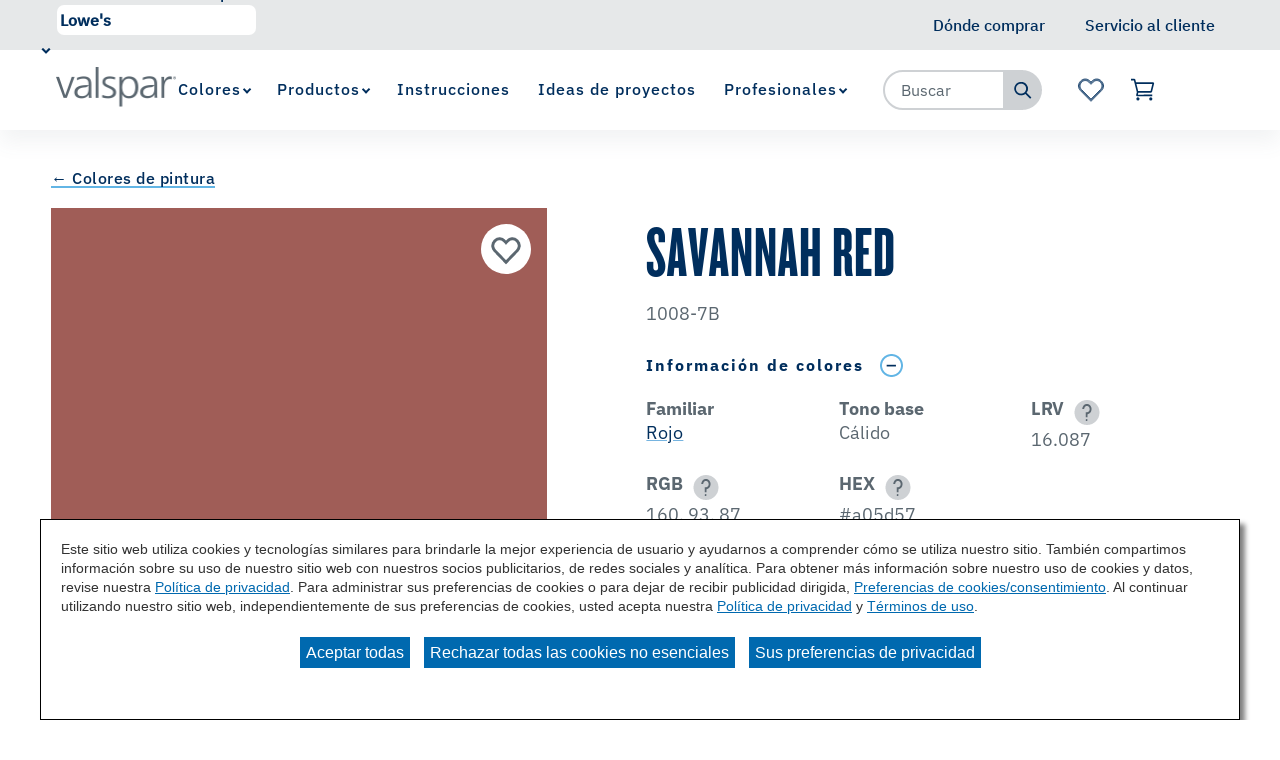

--- FILE ---
content_type: text/html;charset=utf-8
request_url: https://www.valspar.com/es/colors/browse-colors/lowes/rojo/savannah-red-1008-7b
body_size: 16293
content:

<!DOCTYPE HTML>
<html lang="es">
    <head>
    <meta charset="UTF-8"/>

    
    
        
            <title>Savannah Red 1008-7B Color Chip | Valspar</title>
            <meta name="description" content="Are you considering the Savannah Red 1008-7B paint color for your next project? View Savannah Red and our wide array of colors at Valspar.com today!"/>
        
    

    
    
        




<link rel="canonical" href="https://www.valspar.com/es/colors/browse-colors/lowes/rojo/savannah-red-1008-7b"/>






  <meta property="og:image" content="https://www.valspar.com/content/dam/cbg-valspar/favicons/favicon.png"/>

  <meta property="og:type" content="website"/>

  <meta property="og:title"/>

  <meta property="og:url" content="https://www.valspar.com/es/colors/browse-colors/lowes/rojo/savannah-red-1008-7b"/>

  <meta property="og:description"/>


    

    
        <!-- Ensighten Tag  -->
         <script charset="UTF-8" src="//nexus.ensighten.com/sherwin/valspar/Bootstrap.js"></script>
        <!-- End Ensighten Tag -->
    

    <script>
        window.dataLayer = window.dataLayer || [];

        function ready(fn) {
            if (document.readyState !== 'loading') {
                fn();
            } else {
                document.addEventListener('DOMContentLoaded', fn);
            }
        }

        handleOnLoad = (event) => {
            const pageViewData = {gtm_tag_name: "GA4 - Main Config Tag",interaction_type: "page view",hit_timestamp:"2026-02-02T05:01:14.219152Z",page_category_one:"colors",page_category_two:"browse-colors",page_name:"Savannah Red 1008-7B Color Chip | Valspar",language:"US-ES",user_type:"DIY",color_family:"Rojo",color_id:"1008-7B",color_name:"Savannah Red",event: "page_view"};
            if (document.cookie.indexOf("_ga=") > -1) {
                let gaClientId = document.cookie.match(/_ga=([a-zA-Z0-9\.]+)/)[0].split('.').slice(-2).join('.');
                pageViewData.client_id = gaClientId;
            }
            dataLayer.push(pageViewData);
        }

        ready(handleOnLoad);
    </script>

    
        <!-- Google Tag Manager -->
        <script>(function(w,d,s,l,i){w[l]=w[l]||[];w[l].push({'gtm.start':
        new Date().getTime(),event:'gtm.js'});var f=d.getElementsByTagName(s)[0],
    j=d.createElement(s),dl=l!='dataLayer'?'&l='+l:'';j.async=true;j.src=
    'https://www.googletagmanager.com/gtm.js?id='+i+dl;f.parentNode.insertBefore(j,f);
})(window,document,'script','dataLayer','GTM-KVB2ZT6');</script>
        <!-- End Google Tag Manager -->

    

    
    <!-- PypeStream Tag -->
    
    <!-- End PypeStream Tag -->
    
    

    

    <meta name="template" content="page-content"/>
    <meta name="viewport" content="width=device-width, initial-scale=1, maximum-scale=1"/>
    <meta name="format-detection" content="telephone=no"/>
    
<link rel="amphtml" href="/es/colors/browse-colors/lowes/rojo/savannah-red-1008-7b.amp"/>

    
    


    



    
    
<link rel="stylesheet" href="/etc.clientlibs/cbg-platform/clientlibs/clientlib-base.min.css" type="text/css">












<link rel="shortcut icon" href="/content/dam/cbg-valspar/favicons/favicon.ico" type="image/x-icon"/>
<link rel="apple-touch-icon" sizes="180x180" href="/content/dam/cbg-valspar/favicons/apple-touch-icon.png"/>
<link rel="icon" type="image/png" sizes="32x32" href="/content/dam/cbg-valspar/favicons/favicon-32x32.png"/>
<link rel="icon" type="image/png" sizes="16x16" href="/content/dam/cbg-valspar/favicons/favicon-16x16.png"/>
<link rel="icon" type="image/png" href="/content/dam/cbg-valspar/favicons/favicon.png"/>

<meta property="og:image" content="https://www.valspar.com/content/dam/cbg-valspar/favicons/apple-touch-icon.png"/>
<meta name="twitter:image" content="https://www.valspar.com/content/dam/cbg-valspar/favicons/apple-touch-icon.png"/>

<link rel="manifest" href="/etc.clientlibs/cbg-valspar/clientlibs/clientlib-site/resources/site.webmanifest"/>

<meta name="viewport" content="width=device-width, initial-scale=1, shrink-to-fit=no"/>


    
    
<link rel="stylesheet" href="/etc.clientlibs/cbg-valspar/clientlibs/clientlib-dependencies.min.css" type="text/css">
<link rel="stylesheet" href="/etc.clientlibs/cbg-valspar/clientlibs/clientlib-site.min.css" type="text/css">



    
    
<link rel="stylesheet" href="/etc.clientlibs/cbg-valspar/clientlibs/clientlib-base.min.css" type="text/css">








    
    
    

    

    
    <script src="/etc.clientlibs/cbg-valspar/clientlibs/clientlib-dependencies.min.js"></script>


    
    <link rel="stylesheet" href="/etc.clientlibs/cbg-platform/clientlibs/clientlib-dependencies.min.css" type="text/css">
<link rel="stylesheet" href="/etc.clientlibs/cbg-platform/clientlibs/clientlib-site.min.css" type="text/css">


    
    

    
</head>
    <body class="page basicpage valspar-container" id="page-af85b0bdad" data-cmp-link-accessibility-enabled data-cmp-link-accessibility-text="opens in a new tab" data-cmp-data-layer-enabled>
        <script>
          window.adobeDataLayer = window.adobeDataLayer || [];
          adobeDataLayer.push({
              page: JSON.parse("{\x22page\u002Daf85b0bdad\x22:{\x22@type\x22:\x22cbg\u002Dvalspar\/components\/page\x22,\x22repo:modifyDate\x22:\x222025\u002D08\u002D07T12:46:11Z\x22,\x22dc:title\x22:\x22Savannah\u002DRed\u002D1008\u002D7B\x22,\x22xdm:template\x22:\x22\/conf\/cbg\u002Dvalspar\/settings\/wcm\/templates\/page\u002Dcontent\x22,\x22xdm:language\x22:\x22es\x22,\x22xdm:tags\x22:[],\x22repo:path\x22:\x22\/content\/cbg\u002Dvalspar\/us\/es\/colors\/browse\u002Dcolors\/lowes\/rojo\/savannah\u002Dred\u002D1008\u002D7b.html\x22}}"),
              event:'cmp:show',
              eventInfo: {
                  path: 'page.page\u002Daf85b0bdad'
              }
          });
        </script>
        
        
            




            
<div class="root container responsivegrid">

    
    
    
    <div id="container-6fbe30e4ea" class="cmp-container">
        
        <div class="experiencefragment">
<div id="experiencefragment-b8f2dd3729" class="cmp-experiencefragment cmp-experiencefragment--utility-navigation">


    
    <div id="container-733528b622" class="cmp-container">
        


<div class="aem-Grid aem-Grid--12 aem-Grid--default--12 ">
    
    <div class="utilityNavigation base responsivegrid aem-GridColumn aem-GridColumn--default--12">


    


<div data-component-anlaytics-check>
  <div class="cbg-cmp-utility-nav  desktop-only">
    <div class="cbg-cmp-utility-nav-wrapper">
      
      <div class="parsys-wrapper">
        <div class="utility-left-side">
          
          


<div class="aem-Grid aem-Grid--12 aem-Grid--default--12 ">
    
    <div class="pagenavigator base responsivegrid aem-GridColumn aem-GridColumn--default--12">

<div class="cbg-cmp-page-navigator " data-cbg-cmp="page-navigator" data-snap-to-top="false" data-cookie-category="cbg:valspar/cookies/retailer">

    <div class="retailer__overlay display-none" data-cmp-retailer="overlay"></div>
    <div class="retailer__loading loading display-none" data-cmp-retailer="loading">
        
    </div>
    <!-- Preferred Retailer Option -->
    <div class="page-n-retailer-list" data-navigator-dropdown="title-container">
        <fieldset class="cmp-navigator-retailer--drop-down style-for-icon">
            <label class="options-label">Seleccionar minorista preferencial:</label>
            <select class="cmp-navigator-retailer__field cmp-navigator-retailer__field--drop-down" data-cmp-hook-retailer="dropdown" id="global-retailer-selector">
                <option data-opens-modal="#ir-confirmation" data-cookie-id="cbg:valspar/cookies/retailer/lowes">Lowe&#39;s</option>
            
                <option data-opens-modal="#lowes-confirmation" data-cookie-id="cbg:valspar/cookies/retailer/independent-retailer">Minorista independiente</option>
            </select>
            <svg>
                <use href="/etc.clientlibs/cbg-platform/clientlibs/clientlib-site/resources/fonts/sprite.svg#vsdropdown-arrow-open"></use>
            </svg>

        </fieldset>
    </div>
    
</div>
</div>

    
</div>

        </div>
        <div class="utility-right-side">
          
          


<div class="aem-Grid aem-Grid--12 aem-Grid--default--12 ">
    
    
    
</div>

        </div>
      </div>

      <ul class="utility-nav-items">
        <li class="utility-nav-item ">
          <a class="utility-nav--listItemAnchor icon" href="/es/where-to-buy">
            
            <span>Dónde comprar</span>
            
          </a>
          
        </li>
      
        <li class="utility-nav-item ">
          <a class="utility-nav--listItemAnchor icon" href="/es/support/customer-service">
            
            <span>Servicio al cliente</span>
            
          </a>
          
        </li>
      </ul>
    </div>
  </div>
</div>
</div>

    
</div>

    </div>

    
</div>

    
</div>
<div class="experiencefragment">
<div id="experiencefragment-81960336d4" class="cmp-experiencefragment cmp-experiencefragment--header">


    
    
    
    <div id="cbg__valspar-cmp-header" class="cmp-container">
        
        <div class="image">
<div data-cmp-is="image" data-cmp-lazythreshold="0" data-cmp-src="/content/experience-fragments/cbg-valspar/us/es/site/header/master/_jcr_content/root/image.coreimg{.width}.png/1643647703595/valspar-logo.png" data-asset="/content/dam/cbg-valspar/logos/valspar-logo.png" data-asset-id="7bafb8ad-741e-4359-96e0-b0e2a76ab9a4" data-title="Logotipo de Valspar" id="cbg__valspar-cmp-image__header-logo" data-cmp-data-layer="{&#34;cbg__valspar-cmp-image__header-logo&#34;:{&#34;@type&#34;:&#34;cbg-valspar/components/image&#34;,&#34;repo:modifyDate&#34;:&#34;2022-01-31T16:48:23Z&#34;,&#34;xdm:linkURL&#34;:&#34;/es&#34;,&#34;image&#34;:{&#34;repo:id&#34;:&#34;7bafb8ad-741e-4359-96e0-b0e2a76ab9a4&#34;,&#34;repo:modifyDate&#34;:&#34;2021-12-16T14:28:54Z&#34;,&#34;@type&#34;:&#34;image/png&#34;,&#34;repo:path&#34;:&#34;/content/dam/cbg-valspar/logos/valspar-logo.png&#34;}}}" class="cmp-image" itemscope itemtype="http://schema.org/ImageObject">
    <a class="cmp-image__link" href="/es" data-cmp-clickable data-cmp-hook-image="link">
        
            
            <img src="/content/experience-fragments/cbg-valspar/us/es/site/header/master/_jcr_content/root/image.coreimg.png/1643647703595/valspar-logo.png" class="cmp-image__image" itemprop="contentUrl" data-cmp-hook-image="image" alt="Logotipo de Valspar"/>
            
        
    </a>
    
    
</div>

    

</div>
<div class="experiencefragment">


    
</div>
<div class="navigation"><section data-cbg-cmp="site-navigation" id="cbg__valspar-cmp-navigation__header" class="cmp-navigation-container">
    <button class="btn-navigation-menu" href="#siteNavigation" role="button" data-cmp-hook-navigation="menu-button" aria-expanded="false" aria-controls="siteNavigation" aria-label="Navigation Menu">
        <i class="icon cmp-nav-menubar__icon"></i>
        <i class="icon cmp-nav-menubar__icon"></i>
        <i class="icon cmp-nav-menubar__icon"></i>
        <i class="icon cmp-nav-close__icon"></i>
        <span class="hide-text">Navigation Menu</span>
    </button>
    <nav class="cmp-navigation" role="navigation" itemscope itemtype="http://schema.org/SiteNavigationElement" data-cmp-data-layer="{&#34;cbg__valspar-cmp-navigation__header&#34;:{&#34;@type&#34;:&#34;cbg-platform/components/navigation&#34;,&#34;repo:modifyDate&#34;:&#34;2022-01-31T16:48:46Z&#34;}}">
  
  
    <ul class="cmp-navigation__group">
      
    <li class="notag has-children cmp-navigation__item cmp-navigation__item--level-0 cmp-navigation__item--active" data-cmp-data-layer="{&#34;cbg__valspar-cmp-navigation__header-item-0ae8bad00b&#34;:{&#34;@type&#34;:&#34;cbg-platform/components/navigation/item&#34;,&#34;repo:modifyDate&#34;:&#34;2022-01-31T16:44:53Z&#34;,&#34;dc:title&#34;:&#34;Colores&#34;,&#34;xdm:linkURL&#34;:&#34;/es/colors&#34;}}">
        
    <a href="/es/colors" title="Colores" aria-current="page" data-cmp-clickable class="cmp-navigation__item-link">
        <span class="cmp-navigation__item-link-text">Colores</span>
    </a>

        
  
  
  
    <div class="cmp-navigation__group-container cmp-navigation__subnav" data-cmp-hook-navigation="subnav">
      <div class="cmp-navigation__item-back-button" data-cmp-hook-navigation="subnav-back-button">
        <span>Colores</span>
      </div>
      <ul class="cmp-navigation__group">
        
    <li class="notag  cmp-navigation__item cmp-navigation__item--level-1 cmp-navigation__item--active" data-cmp-data-layer="{&#34;cbg__valspar-cmp-navigation__header-item-f39e5fc501&#34;:{&#34;@type&#34;:&#34;cbg-platform/components/navigation/item&#34;,&#34;repo:modifyDate&#34;:&#34;2022-12-22T13:57:23Z&#34;,&#34;dc:title&#34;:&#34;Buscar colores&#34;,&#34;xdm:linkURL&#34;:&#34;/es/colors/browse-colors&#34;}}">
        
    <a href="/es/colors/browse-colors" title="Buscar colores" aria-current="page" data-cmp-clickable class="cmp-navigation__item-link">
        <span class="cmp-navigation__item-link-text">Buscar colores</span>
    </a>

        
    </li>

      
        
    <li class="notag  cmp-navigation__item cmp-navigation__item--level-1" data-cmp-data-layer="{&#34;cbg__valspar-cmp-navigation__header-item-cdc1c2c41e&#34;:{&#34;@type&#34;:&#34;cbg-platform/components/navigation/item&#34;,&#34;repo:modifyDate&#34;:&#34;2023-03-30T15:28:44Z&#34;,&#34;dc:title&#34;:&#34;Color del año&#34;,&#34;xdm:linkURL&#34;:&#34;/es/colors/color-of-the-year-2026&#34;}}">
        
    <a href="/es/colors/color-of-the-year-2026" title="Color del año" data-cmp-clickable class="cmp-navigation__item-link">
        <span class="cmp-navigation__item-link-text">Color del año</span>
    </a>

        
    </li>

      
        
    <li class="notag  cmp-navigation__item cmp-navigation__item--level-1" data-cmp-data-layer="{&#34;cbg__valspar-cmp-navigation__header-item-30a127f991&#34;:{&#34;@type&#34;:&#34;cbg-platform/components/navigation/item&#34;,&#34;repo:modifyDate&#34;:&#34;2022-01-31T16:44:53Z&#34;,&#34;dc:title&#34;:&#34;Herramientas de color&#34;,&#34;xdm:linkURL&#34;:&#34;/es/colors/color-tools&#34;}}">
        
    <a href="/es/colors/color-tools" title="Herramientas de color" data-cmp-clickable class="cmp-navigation__item-link">
        <span class="cmp-navigation__item-link-text">Herramientas de color</span>
    </a>

        
    </li>

      </ul>
    </div>
  

    </li>

    
      
    <li class="notag has-children cmp-navigation__item cmp-navigation__item--level-0" data-cmp-data-layer="{&#34;cbg__valspar-cmp-navigation__header-item-c79ef08b12&#34;:{&#34;@type&#34;:&#34;cbg-platform/components/navigation/item&#34;,&#34;repo:modifyDate&#34;:&#34;2025-02-04T17:46:35Z&#34;,&#34;dc:title&#34;:&#34;Productos&#34;,&#34;xdm:linkURL&#34;:&#34;/es/products&#34;}}">
        
    <a href="/es/products" title="Productos" data-cmp-clickable class="cmp-navigation__item-link">
        <span class="cmp-navigation__item-link-text">Productos</span>
    </a>

        
  
  
  
    <div class="cmp-navigation__group-container cmp-navigation__subnav" data-cmp-hook-navigation="subnav">
      <div class="cmp-navigation__item-back-button" data-cmp-hook-navigation="subnav-back-button">
        <span>Productos</span>
      </div>
      <ul class="cmp-navigation__group">
        
    <li class="notag  cmp-navigation__item cmp-navigation__item--level-1" data-cmp-data-layer="{&#34;cbg__valspar-cmp-navigation__header-item-39109e6af9&#34;:{&#34;@type&#34;:&#34;cbg-platform/components/navigation/item&#34;,&#34;repo:modifyDate&#34;:&#34;2025-11-24T18:22:04Z&#34;,&#34;dc:title&#34;:&#34;Pinturas e Imprimaciones Para Interiores&#34;,&#34;xdm:linkURL&#34;:&#34;/es/products/interior-paints-primers&#34;}}">
        
    <a href="/es/products/interior-paints-primers" title="Pinturas e Imprimaciones Para Interiores" data-cmp-clickable class="cmp-navigation__item-link">
        <span class="cmp-navigation__item-link-text">Pinturas e Imprimaciones Para Interiores</span>
    </a>

        
    </li>

      
        
    <li class="notag  cmp-navigation__item cmp-navigation__item--level-1" data-cmp-data-layer="{&#34;cbg__valspar-cmp-navigation__header-item-5a91c51c5d&#34;:{&#34;@type&#34;:&#34;cbg-platform/components/navigation/item&#34;,&#34;repo:modifyDate&#34;:&#34;2025-11-24T18:21:39Z&#34;,&#34;dc:title&#34;:&#34;Pinturas e Imprimaciones Para Exteriores&#34;,&#34;xdm:linkURL&#34;:&#34;/es/products/exterior-paints-primers&#34;}}">
        
    <a href="/es/products/exterior-paints-primers" title="Pinturas e Imprimaciones Para Exteriores" data-cmp-clickable class="cmp-navigation__item-link">
        <span class="cmp-navigation__item-link-text">Pinturas e Imprimaciones Para Exteriores</span>
    </a>

        
    </li>

      
        
    <li class="suppressIR  cmp-navigation__item cmp-navigation__item--level-1" data-cmp-data-layer="{&#34;cbg__valspar-cmp-navigation__header-item-882a99ba4a&#34;:{&#34;@type&#34;:&#34;cbg-platform/components/navigation/item&#34;,&#34;repo:modifyDate&#34;:&#34;2025-06-02T17:13:30Z&#34;,&#34;dc:title&#34;:&#34;Manchas Exteriores de Madera&#34;,&#34;xdm:linkURL&#34;:&#34;/es/products/exterior-wood-stains&#34;}}">
        
    <a href="/es/products/exterior-wood-stains" title="Manchas Exteriores de Madera" data-cmp-clickable class="cmp-navigation__item-link">
        <span class="cmp-navigation__item-link-text">Manchas Exteriores de Madera</span>
    </a>

        
    </li>

      
        
    <li class="notag  cmp-navigation__item cmp-navigation__item--level-1" data-cmp-data-layer="{&#34;cbg__valspar-cmp-navigation__header-item-3c96e52321&#34;:{&#34;@type&#34;:&#34;cbg-platform/components/navigation/item&#34;,&#34;repo:modifyDate&#34;:&#34;2025-11-11T16:33:17Z&#34;,&#34;dc:title&#34;:&#34;Herramientas y Suministros&#34;,&#34;xdm:linkURL&#34;:&#34;/es/products/tools-supplies&#34;}}">
        
    <a href="/es/products/tools-supplies" title="Herramientas y Suministros" data-cmp-clickable class="cmp-navigation__item-link">
        <span class="cmp-navigation__item-link-text">Herramientas y Suministros</span>
    </a>

        
    </li>

      
        
    <li class="notag  cmp-navigation__item cmp-navigation__item--level-1" data-cmp-data-layer="{&#34;cbg__valspar-cmp-navigation__header-item-9fa6f8dd9e&#34;:{&#34;@type&#34;:&#34;cbg-platform/components/navigation/item&#34;,&#34;repo:modifyDate&#34;:&#34;2025-09-10T19:05:34Z&#34;,&#34;dc:title&#34;:&#34;Concreteo, Ladrillo y Piso&#34;,&#34;xdm:linkURL&#34;:&#34;/es/products/concrete-floor-coatings&#34;}}">
        
    <a href="/es/products/concrete-floor-coatings" title="Concreteo, Ladrillo y Piso" data-cmp-clickable class="cmp-navigation__item-link">
        <span class="cmp-navigation__item-link-text">Concreteo, Ladrillo y Piso</span>
    </a>

        
    </li>

      </ul>
    </div>
  

    </li>

    
      
    <li class="notag  cmp-navigation__item cmp-navigation__item--level-0" data-cmp-data-layer="{&#34;cbg__valspar-cmp-navigation__header-item-f5a0c6c295&#34;:{&#34;@type&#34;:&#34;cbg-platform/components/navigation/item&#34;,&#34;repo:modifyDate&#34;:&#34;2022-05-25T06:07:18Z&#34;,&#34;dc:title&#34;:&#34;Instrucciones&#34;,&#34;xdm:linkURL&#34;:&#34;/es/how-to&#34;}}">
        
    <a href="/es/how-to" title="Instrucciones" data-cmp-clickable class="cmp-navigation__item-link">
        <span class="cmp-navigation__item-link-text">Instrucciones</span>
    </a>

        
    </li>

    
      
    <li class="notag  cmp-navigation__item cmp-navigation__item--level-0" data-cmp-data-layer="{&#34;cbg__valspar-cmp-navigation__header-item-19d584235b&#34;:{&#34;@type&#34;:&#34;cbg-platform/components/navigation/item&#34;,&#34;repo:modifyDate&#34;:&#34;2022-12-22T13:57:23Z&#34;,&#34;dc:title&#34;:&#34;Ideas de proyectos&#34;,&#34;xdm:linkURL&#34;:&#34;/es/project-ideas&#34;}}">
        
    <a href="/es/project-ideas" title="Ideas de proyectos" data-cmp-clickable class="cmp-navigation__item-link">
        <span class="cmp-navigation__item-link-text">Ideas de proyectos</span>
    </a>

        
    </li>

    
      
    <li class="suppressIR has-children cmp-navigation__item cmp-navigation__item--level-0" data-cmp-data-layer="{&#34;cbg__valspar-cmp-navigation__header-item-6877a6bf14&#34;:{&#34;@type&#34;:&#34;cbg-platform/components/navigation/item&#34;,&#34;repo:modifyDate&#34;:&#34;2022-01-31T16:44:54Z&#34;,&#34;dc:title&#34;:&#34;Profesionales&#34;,&#34;xdm:linkURL&#34;:&#34;/es/professionals&#34;}}">
        
    <a href="/es/professionals" title="Profesionales" data-cmp-clickable class="cmp-navigation__item-link">
        <span class="cmp-navigation__item-link-text">Profesionales</span>
    </a>

        
  
  
  
    <div class="cmp-navigation__group-container cmp-navigation__subnav" data-cmp-hook-navigation="subnav">
      <div class="cmp-navigation__item-back-button" data-cmp-hook-navigation="subnav-back-button">
        <span>Profesionales</span>
      </div>
      <ul class="cmp-navigation__group">
        
    <li class="notag  cmp-navigation__item cmp-navigation__item--level-1" data-cmp-data-layer="{&#34;cbg__valspar-cmp-navigation__header-item-bf60a45333&#34;:{&#34;@type&#34;:&#34;cbg-platform/components/navigation/item&#34;,&#34;repo:modifyDate&#34;:&#34;2022-01-31T16:44:54Z&#34;,&#34;dc:title&#34;:&#34;Ofertas&#34;,&#34;xdm:linkURL&#34;:&#34;/es/professionals/offerings&#34;}}">
        
    <a href="/es/professionals/offerings" title="Ofertas" data-cmp-clickable class="cmp-navigation__item-link">
        <span class="cmp-navigation__item-link-text">Ofertas</span>
    </a>

        
    </li>

      
        
    <li class="notag  cmp-navigation__item cmp-navigation__item--level-1" data-cmp-data-layer="{&#34;cbg__valspar-cmp-navigation__header-item-1488d7f94f&#34;:{&#34;@type&#34;:&#34;cbg-platform/components/navigation/item&#34;,&#34;repo:modifyDate&#34;:&#34;2022-01-31T16:44:54Z&#34;,&#34;dc:title&#34;:&#34;Biblioteca de documentos&#34;,&#34;xdm:linkURL&#34;:&#34;/es/professionals/document-library&#34;}}">
        
    <a href="/es/professionals/document-library" title="Biblioteca de documentos" data-cmp-clickable class="cmp-navigation__item-link">
        <span class="cmp-navigation__item-link-text">Biblioteca de documentos</span>
    </a>

        
    </li>

      
        
    <li class="notag  cmp-navigation__item cmp-navigation__item--level-1" data-cmp-data-layer="{&#34;cbg__valspar-cmp-navigation__header-item-d44c0296c0&#34;:{&#34;@type&#34;:&#34;cbg-platform/components/navigation/item&#34;,&#34;repo:modifyDate&#34;:&#34;2022-01-31T16:44:54Z&#34;,&#34;dc:title&#34;:&#34;Herramientas y recursos&#34;,&#34;xdm:linkURL&#34;:&#34;/es/professionals/tools-resources&#34;}}">
        
    <a href="/es/professionals/tools-resources" title="Herramientas y recursos" data-cmp-clickable class="cmp-navigation__item-link">
        <span class="cmp-navigation__item-link-text">Herramientas y recursos</span>
    </a>

        
    </li>

      
        
    <li class="notag  cmp-navigation__item cmp-navigation__item--level-1" data-cmp-data-layer="{&#34;cbg__valspar-cmp-navigation__header-item-137a60900b&#34;:{&#34;@type&#34;:&#34;cbg-platform/components/navigation/item&#34;,&#34;repo:modifyDate&#34;:&#34;2025-10-14T14:35:56Z&#34;,&#34;dc:title&#34;:&#34;Resolver problemas comunes de pintura&#34;,&#34;xdm:linkURL&#34;:&#34;/es/professionals/solving-common-problems&#34;}}">
        
    <a href="/es/professionals/solving-common-problems" title="Resolver problemas comunes de pintura" data-cmp-clickable class="cmp-navigation__item-link">
        <span class="cmp-navigation__item-link-text">Resolver problemas comunes de pintura</span>
    </a>

        
    </li>

      </ul>
    </div>
  

    </li>

    </ul>

    

    
    <div id="container-31a72857d7" class="cmp-container">
        


<div class="aem-Grid aem-Grid--12 aem-Grid--default--12 ">
    
    <div class="utilityNavigation base responsivegrid aem-GridColumn aem-GridColumn--default--12">


    


<div data-component-anlaytics-check>
  <div class="cbg-cmp-utility-nav  mobile-only">
    <div class="cbg-cmp-utility-nav-wrapper">
      
      <div class="parsys-wrapper">
        <div class="utility-left-side">
          
          


<div class="aem-Grid aem-Grid--12 aem-Grid--default--12 ">
    
    
    
</div>

        </div>
        <div class="utility-right-side">
          
          


<div class="aem-Grid aem-Grid--12 aem-Grid--default--12 ">
    
    
    
</div>

        </div>
      </div>

      <ul class="utility-nav-items">
        <li class="utility-nav-item ">
          <a class="utility-nav--listItemAnchor icon" href="/es/where-to-buy">
            <svg class="authored-icons ">
              <use href="/etc.clientlibs/cbg-platform/clientlibs/clientlib-site/resources/fonts/sprite.svg#mwlocation_desktop"></use>
            </svg>
            <span>Dónde comprar</span>
            
          </a>
          
        </li>
      
        <li class="utility-nav-item ">
          <a class="utility-nav--listItemAnchor icon" href="/es/support/customer-service">
            <svg class="authored-icons ">
              <use href="/etc.clientlibs/cbg-platform/clientlibs/clientlib-site/resources/fonts/sprite.svg#customer-service"></use>
            </svg>
            <span>Servicio al cliente</span>
            
          </a>
          
        </li>
      
        <li class="utility-nav-item ">
          <a class="utility-nav--listItemAnchor icon" href="/es/favorites">
            <svg class="authored-icons ">
              <use href="/etc.clientlibs/cbg-platform/clientlibs/clientlib-site/resources/fonts/sprite.svg#favorite-brand"></use>
            </svg>
            <span>Favoritos</span>
            <span class="js-favorites-badge"></span>
          </a>
          
        </li>
      </ul>
    </div>
  </div>
</div>
</div>

    
</div>

    </div>

    

  
  
</nav>
    <div class="cmp-navigation__overlay" data-cmp-hook-navigation="overlay"></div>
    
    

</section>

</div>
<div class="searchbar base responsivegrid"><section id="searchbar-a9c1a067a1" class="
    cmp-search
    platform-searchbar
    cbg-cmp-searchbar cbg-cmp-searchbar--siteSearch
    search-one-point-one
    standard
    
    
  " role="search" data-cmp-is="searchbar" data-cbg-cmp="searchbar" data-cmp-searchurl="content/cbg-valspar/us/es/search.html" data-no-results-text="No hay sugerencias actuales basadas en su consulta" data-use-algolia="true" data-algolia-index-autocomplete="wp_index_query_suggestions" data-algolia-index-colorfamily="aem_color_families_index" data-algolia-index-color="aem_color_index" data-algolia-index-product="aem_products_index" data-algolia-index-content="aem_page_content" data-searchbar-type="siteSearch">
  

  

  <button class="btn-searchbar-toggle" href="#siteSearchBar" role="button" aria-expanded="false" aria-controls="siteSearch" aria-label="SearchBar" data-cmp-hook-searchbar="toggle">
    <svg class="cmp-searchbar__clear-icon">
      <use href="/etc.clientlibs/cbg-platform/clientlibs/clientlib-site/resources/fonts/sprite.svg#closed-3"></use>
    </svg>

    <svg class="cmp-searchbar__search-icon">
      <use href="/etc.clientlibs/cbg-platform/clientlibs/clientlib-site/resources/fonts/sprite.svg#search-1"></use>
    </svg>

    <span class="hide-text"></span>
  </button>

  <!-- Search 1.1 !-->
  <form class="cmp-searchbar__form one-point-one" data-cmp-hook-searchbar="form" method="get" action="/es/search" autocomplete="off">
    <div class="cmp-searchbar__field">
      <span class="cmp-searchbar__loading-indicator" data-cmp-hook-searchbar="loadingIndicator"></span>

      <input class="cmp-searchbar__input" data-cmp-hook-searchbar="input-1-point-1" type="text" name="q" placeholder="Buscar" role="combobox" aria-autocomplete="list" aria-haspopup="true" aria-invalid="false" aria-label="Search"/>

      <button class="cmp-searchbar__clear cbg__hidden-text" data-cmp-hook-searchbar="clear-one-one" tabindex="-1">
        <svg class="cmp-searchbar__clear-icon">
          <use href="/etc.clientlibs/cbg-platform/clientlibs/clientlib-site/resources/fonts/sprite.svg#none"></use>
        </svg>

        <span class="cbg__hidden-text display-ib"></span>
      </button>
      <button class="cmp-searchbar__search cbg__hidden-text" data-cmp-hook-searchbar="submit" type="submit">
        <svg class="cmp-searchbar__search-icon">
          <use href="/etc.clientlibs/cbg-platform/clientlibs/clientlib-site/resources/fonts/sprite.svg#search-1"></use>
        </svg>
        <span class="cbg__hidden-text display-ib"></span>
      </button>
    </div>
  </form>

  <div class="cmp-searchbar__form-container">
    <form class="cmp-searchbar__form" data-cmp-hook-searchbar="form" method="get" action="/es/search" autocomplete="off">
      <div class="cmp-searchbar__field">
        <span class="cmp-searchbar__loading-indicator" data-cmp-hook-searchbar="loadingIndicator"></span>
        
        
          <input class="cmp-searchbar__input" data-cmp-hook-searchbar="input" type="text" name="q" placeholder="Buscar" role="combobox" aria-autocomplete="list" aria-haspopup="true" aria-invalid="false" aria-label="Search"/>
        
  
        <button class="cmp-searchbar__clear cbg__hidden-text" data-cmp-hook-searchbar="clear" type="button" tabindex="-1">
          <svg class="cmp-searchbar__clear-icon">
            <use href="/etc.clientlibs/cbg-platform/clientlibs/clientlib-site/resources/fonts/sprite.svg#field-close-1"></use>
          </svg>

          <span class="cbg__hidden-text display-ib"></span>
        </button>
        <button class="cmp-searchbar__search" data-cmp-hook-searchbar="submit" type="submit">
<!--          <div class="button-content">-->
            
            <svg class="cmp-searchbar__search-icon">
              <use href="/etc.clientlibs/cbg-platform/clientlibs/clientlib-site/resources/fonts/sprite.svg#search-1"></use>
            </svg>
            <span class="cbg__hidden-text display-ib"></span>
<!--          </div>-->
        </button>
      </div>
    </form>
    <div class="cmp-searchbar__results" data-cmp-hook-searchbar="results" role="listbox" aria-multiselectable="false">
    </div>
  </div>

  
</section>
</div>
<div class="cart base responsivegrid">

<div class="cbg-cmp-cart" data-cbg-cmp="cart" data-added-to-cart-message="ha sido agregado a tu carrito." data-new-cart="true" data-cart-latest-version="true" data-endpoint="https://api.valspar.com" data-carterror="[{&#34;errorCode&#34;:&#34;1136&#34;,&#34;errorMessage&#34;:&#34;Has alcanzado tu límite de pedido de 10 chips, pero hemos añadido este color a tus favoritos.&#34;},{&#34;errorCode&#34;:&#34;1135&#34;,&#34;errorMessage&#34;:&#34;Has superado el número de chips que se pueden pedir en 30 días.&#34;},{&#34;errorCode&#34;:&#34;0000&#34;,&#34;errorMessage&#34;:&#34;La solicitud falló debido a un error interno, por favor inténtalo de nuevo más tarde&#34;}]">
    <a href="/es/cart/p-cart-view" target="_self" rel="noopener noreferrer" class="cart--icon-container" data-cmp-hook-cart="cart-icon" aria-label="Ver carrito">
        <svg class="icon icon--cart">
            <use href="/etc.clientlibs/cbg-platform/clientlibs/clientlib-site/resources/fonts/sprite.svg#cart-1"></use>
        </svg>
        
        <p class="cart--badge display-none" data-cmp-hook-cart="item-count--badge"></p>
    </a>
    <div class="cart__overlay display-none" data-cmp-hook-cart="overlay">&nbsp;</div>
    <dialog id="cart-modal" class="cart--content" role="dialog" aria-modal="true" aria-labelledby="cart-text-content" data-cmp-hook-cart="content">
        <div class="cart--content-container">
            <div class="cart--content-container__content">
                <div id="cart-text-content">
                    <p class="cart--content-container__message" data-cmp-hook-cart="item-added">
                        <span data-cmp-hook-cart="product-title"></span>
                        ha sido agregado a tu carrito.
                    </p>
                    <p class="display-none cart--content-container__maxMessage" data-cmp-hook-cart="maximum-chips-reached" data-message="Has alcanzado el número máximo de fichas permitidas por pedido. ">
                        Has alcanzado el número máximo de fichas permitidas por pedido. 
                    </p>
                    <p class="display-none cart--content-container__maxMessage" data-cmp-hook-cart="maximum-collections-reached">
                        
                    </p>
                </div>
                
                <a class="button-home" href="/es/cart/p-cart-view" target="_self" rel="noopener noreferrer" data-cmp-hook-cart="view-cart-button">
                    <span class="cart--content-container__btn">
                        Ver carrito
                        
                        <span class="cart--content-container__count" data-cmp-hook-cart="item-count--button"></span>
                    </span>
                </a>
            </div>
            <button class="cart--content__button--close" data-cmp-hook-cart="close-button" aria-label="Close Cart">
                <svg class="cart__close-icon">
                    <use href="/etc.clientlibs/cbg-platform/clientlibs/clientlib-site/resources/fonts/sprite.svg#field-close-1"></use>
                </svg>
                
            </button>
        </div>
    </dialog>
</div></div>
<div class="favorites base responsivegrid">
<div class="cbg-cmp-favorites context--header" data-buy-sample-icon="/etc.clientlibs/cbg-platform/clientlibs/clientlib-site/resources/fonts/sprite.svg#none" data-buy-sample-icon-position="before" data-cbg-cmp="favorites" data-context="header" data-handler-type="cookie" data-post-to-API="use-api" data-favorites-mdm-version="false">

    
    <a href="/es/favorites" target="_self" rel="noopener noreferrer" class="favorites--icon-container" data-cmp-hook-favorites="favorites-heart" aria-label=" Ver la página de inicio de Favoritos">
        
        
            <svg class="icon icon--favorites icon-default">
                <use href="/etc.clientlibs/cbg-platform/clientlibs/clientlib-site/resources/fonts/sprite.svg#favorite-brand"></use>
            </svg>
            <svg class="icon icon--favorites icon-hover">
                <use href="/etc.clientlibs/cbg-platform/clientlibs/clientlib-site/resources/fonts/sprite.svg#favorite-brand"></use>
            </svg>
        
        <div class="favorites--badge display-none" data-cmp-hook-favorites="item-count--badge"></div>
    </a>
    


    
</div>
</div>
<div class="sliderComponent base responsivegrid">

<!-- Modal Wrapper Container -->
<div data-slider-component="slider-container">
    <div class="modal-wrapper">
        <div class="modal-overlay"></div>
        <div class="modal-slider">
            <div class="slider-header">
                <h2 class="slider-title">Checkout</h2>
                <button class="slider-close-btn default-close-icon" tabindex="0"></button>
            </div>
            <div class="slider-body">
                <p class="slider-description"></p>
                <div class="loading"></div>
                <div class="slider-iframe-container">
                    <iframe class="slider-iframe" frameborder="0" allowfullscreen sandbox="allow-scripts allow-same-origin allow-popups allow-forms allow-top-navigation"></iframe>
                </div>
            </div>
        </div>
    </div>
</div></div>
<div class="notificationsBanner base responsivegrid">
<div class="notificationsBanner " data-cbg-cmp-hook-notifications-banner="notificationsBanner-container" data-notifications-banner-delay="4" data-notifications-banner-event="fav" data-notifications-banner-description=" se ha agregado a favoritos.">
    <div class="notificationsBanner-content">
        <p class="notificationsBanner-message verify-html">
            <span class="notificationsBanner-color" data-cbg-cmp-hook-color-name="color-name"></span>
            <span class="notificationBanner-content"> se ha agregado a favoritos.</span>
        </p>
        <a class="notificationsBanner-link" href="/es/favorites" target="_blank" rel="noopener noreferrer" tabindex="-1">
           <p class="notificationsBanner-link-text">Ver Favoritos</p>
        </a>
    </div>
    <div class="notification-zone">
        


<div class="aem-Grid aem-Grid--12 aem-Grid--default--12 ">
    
    
    
</div>

    </div>
    
</div>

</div>

        
    </div>

</div>

    
</div>
<main class="container responsivegrid">

    
    
    
    <div id="id-simple" class="cmp-container">
        
        <div class="colordetail base responsivegrid">


<div class="color-detail  " data-color-id="1008-7B" data-color-tags="cbg:rojo, cbg:oscuros, cbg:web, cbg:lowes, cbg:calido" data-color-title="Savannah Red" data-cbg-cmp="colordetail">
    <div class="colordetail-left-side">
        <div class="back-button">
            
                <a href="/es/colors/browse-colors" class="button-home style-as-link" target="_self" rel="noopener noreferrer">
                    <span class="button-text"> ← Colores de pintura</span>
                </a>

            
            
        </div>

        <div class="colordetail-details mobile-view">
            <h1 class="details-title">Savannah Red</h1>
            <p class="details-subtitle">1008-7B
                
            </p>
        </div>

        <div class="colordetail-image">
            <div class="colordetail-block">
                <div class="colordetail-button-container">
                    
                    <button class="cbg-favorite-cta" data-cbg-cmp="favorite-cta" title="Savannah Red" data-fav-color-id="1008-7B" data-fav-color-name="Savannah Red" data-fav-channel-id="1001" data-fav-hex="#a05d57" data-fav-tags="cbg:rojo, cbg:oscuros, cbg:web, cbg:lowes, cbg:calido" data-mdmId="CLR_17569037" data-country="us" data-language="es"></button>
                </div>
                
                <div class="colordetail-block">
                    
                    <div>
                        <div>
                            <div class="colordetail-block card-hex-div" title="Savannah Red" style="background-color: #a05d57;"></div>
                        </div>
                        
                    </div>

                    <div class="cbg-colorCard__info" data-tags="cbg:rojo, cbg:oscuros, cbg:web, cbg:lowes, cbg:calido">
                        
                    </div>
                </div>
            </div>
        </div>
    </div>

    <div class="colordetail-right-side">
        <div class="colordetail-content">
            <div class="colordetail-details desktop-view">
                <h1 class="details-title">Savannah Red</h1>
                <p class="details-subtitle">1008-7B
                    
                </p>
            </div>
        </div>

        <div class="colordetail-information">
            <div class="colordetail-information-firstLine">
                




    
    
    <div class="infodrawer base responsivegrid">
<div class="info-drawer-container" data-cbg-cmp-hook-info-drawer="infodrawer-container">
    <div class="title">
        <h4 class="infodrawer-title-text">Información de colores</h4>
        
            <button class="info-cta" data-cbg-cmp-hook-info-drawer="info-cta" aria-label="Toggle Info Drawer">
                <svg aria-label="expand" class="display-none" data-cbg-cmp-hook-info-drawer="expand-cta">
                    <use href="/etc.clientlibs/cbg-platform/clientlibs/clientlib-site/resources/fonts/sprite.svg#expand---light-2"></use>
                </svg>
                <svg aria-label="collapse" data-cbg-cmp-hook-info-drawer="collapse-cta">
                    <use href="/etc.clientlibs/cbg-platform/clientlibs/clientlib-site/resources/fonts/sprite.svg#collapse---light-41"></use>
                </svg>
              </button>
        
    </div>
    <div class="info-boxes flex-n-wrap-it" data-cbg-cmp-hook-info-drawer="info-boxes">
        <div class="info-box familiar">
            <span>
                
            </span>
            <div class="info-title">Familiar
                
            </div>
            <span class="info-value">
            <a class="styled-link" href="/es/colors/browse-colors?filterlist=cbg:rojo&filterlist=cbg:lowes">Rojo</a>
             </span>
            
            
        </div>
<div class="info-box tono base">
            <span>
                
            </span>
            <div class="info-title">Tono base
                
            </div>
            <span class="info-value">
            Cálido
             </span>
            
            
        </div>
<div class="info-box lrv">
            <span>
                
            </span>
            <div class="info-title">LRV
                <div class="tooltip">


    


<div data-component-anlaytics-check>
    <div class="tool-tip cbg-cmp-toolTip" role="button" tabindex="-1" data-cbg-cmp="toolTip">

        
            <div>
                

            <div class="text-segments has-icon small-margin " tabindex="-1">
                <span class="cbg-cmp-toolTip-icon open-above open-right">
                    <div class="cbg-cmp-toolTip-inner-container light-color">
                        <div class="cbg-cmp-toolTip-text-container cbg-cmp-toolTip-btn-show text-left">
                            <button aria-label="Close" id="tooltip-btn-id" class="cbg-cmp-toolTip-btn-close icon  icon-size-small" data-cbg-cmp-hook-tool-tip="close-button">
                              <span class="icon">
                                      <svg>
                                        <use href="/etc.clientlibs/cbg-platform/clientlibs/clientlib-site/resources/fonts/sprite.svg#collapse---light-41"></use>
                                      </svg>
                                
                              </span>
                            </button>
                            <h1 class="cbg-cmp-toolTip-title">Valor de reflectancia de luz </h1>
                            <p class="cbg-cmp-toolTip-description"><p>El valor de reflectancia de luz (<b>LRV</b>) mide la cantidad de luz visible y utilizable que refleja (o absorbe) una superficie pintada. La escala es de negro/cero a blanco/100.</p>
</p>
                        </div>
                    </div>
                    <div aria-label="Open" class="cbg-cmp-toolTip-btn-show tooltip-button icon icon-size-small" data-cbg-cmp-hook-tool-tip="show-tooltip-button">
                      <span class="icon">
                          <svg>
                            <use href="/etc.clientlibs/cbg-platform/clientlibs/clientlib-site/resources/fonts/sprite.svg#more-info-1"></use>
                          </svg>
                        
                      </span>
                   </div>

                </span>

                
                
            </div>
            </div>
        
    </div>
</div>

</div>
            </div>
            <span class="info-value">
            16.087
             </span>
            
            
        </div>
<div class="info-box rgb">
            <span>
                
            </span>
            <div class="info-title">RGB
                <div class="tooltip">


    


<div data-component-anlaytics-check>
    <div class="tool-tip cbg-cmp-toolTip" role="button" tabindex="-1" data-cbg-cmp="toolTip">

        
            <div>
                

            <div class="text-segments has-icon small-margin " tabindex="-1">
                <span class="cbg-cmp-toolTip-icon open-above open-right">
                    <div class="cbg-cmp-toolTip-inner-container light-color">
                        <div class="cbg-cmp-toolTip-text-container cbg-cmp-toolTip-btn-show text-left">
                            <button aria-label="Close" id="tooltip-btn-id" class="cbg-cmp-toolTip-btn-close icon  icon-size-small" data-cbg-cmp-hook-tool-tip="close-button">
                              <span class="icon">
                                      <svg>
                                        <use href="/etc.clientlibs/cbg-platform/clientlibs/clientlib-site/resources/fonts/sprite.svg#collapse---light-41"></use>
                                      </svg>
                                
                              </span>
                            </button>
                            <h1 class="cbg-cmp-toolTip-title">Rojo, verde, azul </h1>
                            <p class="cbg-cmp-toolTip-description"><p>Estos códigos de color rojo, verde y azul se utilizan en la representación digital del color. Estos tres conjuntos de códigos crean una amplia representación de los colores en la pantalla. Aunque es fundamental ver el color de la pintura en persona, la representación digital da la idea cuando investigamos los colores en casa.</p>
</p>
                        </div>
                    </div>
                    <div aria-label="Open" class="cbg-cmp-toolTip-btn-show tooltip-button icon icon-size-small" data-cbg-cmp-hook-tool-tip="show-tooltip-button">
                      <span class="icon">
                          <svg>
                            <use href="/etc.clientlibs/cbg-platform/clientlibs/clientlib-site/resources/fonts/sprite.svg#more-info-1"></use>
                          </svg>
                        
                      </span>
                   </div>

                </span>

                
                
            </div>
            </div>
        
    </div>
</div>

</div>
            </div>
            <span class="info-value">
            160, 93, 87
             </span>
            
            
        </div>
<div class="info-box hex">
            <span>
                
            </span>
            <div class="info-title">HEX
                <div class="tooltip">


    


<div data-component-anlaytics-check>
    <div class="tool-tip cbg-cmp-toolTip" role="button" tabindex="-1" data-cbg-cmp="toolTip">

        
            <div>
                

            <div class="text-segments has-icon small-margin " tabindex="-1">
                <span class="cbg-cmp-toolTip-icon open-above open-right">
                    <div class="cbg-cmp-toolTip-inner-container light-color">
                        <div class="cbg-cmp-toolTip-text-container cbg-cmp-toolTip-btn-show text-left">
                            <button aria-label="Close" id="tooltip-btn-id" class="cbg-cmp-toolTip-btn-close icon  icon-size-small" data-cbg-cmp-hook-tool-tip="close-button">
                              <span class="icon">
                                      <svg>
                                        <use href="/etc.clientlibs/cbg-platform/clientlibs/clientlib-site/resources/fonts/sprite.svg#collapse---light-41"></use>
                                      </svg>
                                
                              </span>
                            </button>
                            <h1 class="cbg-cmp-toolTip-title">Números hexadecimales </h1>
                            <p class="cbg-cmp-toolTip-description"><p>Este código de color es una forma hexadecimal de representar los valores de RGB, que a menudo se utiliza para crear un sitio web que represente los colores de forma digital. Es un código de color secundario que nos permite experimentar los colores en formato digital.</p>
</p>
                        </div>
                    </div>
                    <div aria-label="Open" class="cbg-cmp-toolTip-btn-show tooltip-button icon icon-size-small" data-cbg-cmp-hook-tool-tip="show-tooltip-button">
                      <span class="icon">
                          <svg>
                            <use href="/etc.clientlibs/cbg-platform/clientlibs/clientlib-site/resources/fonts/sprite.svg#more-info-1"></use>
                          </svg>
                        
                      </span>
                   </div>

                </span>

                
                
            </div>
            </div>
        
    </div>
</div>

</div>
            </div>
            <span class="info-value">
            #a05d57
             </span>
            
            
        </div>

    </div>
</div>

</div>



            </div>
        </div>

        <div class="colordetail-btn-container">
            




    
    
    <div class="contentAware base responsivegrid">





    
    
    <div class="button base responsivegrid button-secondary">


    















<div class="button--wrapper-inner">
    <button class="button button-home contentAware cd-cart-btn cart-cta--button " data-cbg-cmp="cart-cta" data-color-id="1008-7B" data-color-name="Savannah Red" data-channel-id="1001" data-country="us" data-language="es" data-brand="valspar">
        <span class="cbg-color-chip__text add-text" data-cbg-cmp-hook-cart-cta="chip-text-add">
            Añadir ficha al carrito
            
            
        </span>
        <span class="cbg-color-chip__text remove-text display-none" data-cbg-cmp-hook-cart-cta="chip-text-remove">
            Borrar ficha del carrito
            
            
        </span>
    </button>
</div>
</div>


</div>


    
    
    <div class="contentAware base responsivegrid">





    
    
    <div class="button base responsivegrid button-secondary">


    







<div class="button--wrapper-outer button-long-title" data-cmp-track-bazaar-voice="false" data-button-path="https://www.lowes.com/configure/paint/Savannah-Red/1008-7B?paintType=Interior&amp;sheenType=Satin&amp;sizeType=Half-pint&amp;brandType=1000705098" data-cbg-cmp="button">
    <div class="button--wrapper-inner">
        <a class="button-link button-home" data-interaction-type="color-order-chip" data-interaction-id="1008-7B" data-interaction-name="Savannah Red" href="https://www.lowes.com/configure/paint/Savannah-Red/1008-7B?paintType=Interior&sheenType=Satin&sizeType=Half-pint&brandType=1000705098" target="_blank" rel="noopener noreferrer">
            <div>
                <div class="button-content">
                    
                    <span class="button-text">Pedir muestra de pintura</span>
                    <svg class="external icon-after" aria-hidden="true">
                        <use href="/etc.clientlibs/cbg-platform/clientlibs/clientlib-site/resources/fonts/sprite.svg#external"></use>
                    </svg>
                </div>
            </div>
        </a>
    </div>
</div>








</div>


</div>



        </div>
        <div class="colordetail-categories">
            <div class="categories-details">
                




    
    
    <div class="contentAware base responsivegrid">





    
    
    <div class="textTool base responsivegrid">


    


<div data-component-anlaytics-check>
    <div class="tool-tip cbg-cmp-toolTip" role="button" tabindex="-1" data-cbg-cmp="toolTip">

        
            <div>
                

            <div class="text-segments no-icon small-margin " tabindex="-1">
                

                
                <div class="segment bold ">
                    DISPONIBLE EN LOWE&#39;S
                </div>
            </div>
            </div>
        
    </div>
</div>

</div>


    
    
    <div class="contentAware base responsivegrid">





    
    
    <div class="textTool base responsivegrid">


    


<div data-component-anlaytics-check>
    <div class="tool-tip cbg-cmp-toolTip" role="button" tabindex="-1" data-cbg-cmp="toolTip">

        
            <div>
                

            <div class="text-segments no-icon small-margin " tabindex="-1">
                

                
                <div class="segment none ">
                    Recoger en tienda sin cargo
                </div>
            </div>
            </div>
        
    </div>
</div>

</div>


</div>


</div>


    
    
    <div class="contentAware base responsivegrid">





    
    
    <div class="button base responsivegrid">


    







<div id="order-paint-online" class="button--wrapper-outer button-long-title" data-cmp-track-bazaar-voice="false" data-button-path="https://www.lowes.com/configure/paint/Savannah-Red/1008-7B?idProductFound=false&amp;idExtracted=true&amp;paintType=Interior&amp;sheenType=Satin&amp;sizeType=1-gallon&amp;brandType=5001265411" data-cbg-cmp="button">
    <div class="button--wrapper-inner">
        <a class="button-link button-home" data-interaction-type="color-order-chip" data-interaction-id="1008-7B" data-interaction-name="Savannah Red" href="https://www.lowes.com/configure/paint/Savannah-Red/1008-7B?idProductFound=false&idExtracted=true&paintType=Interior&sheenType=Satin&sizeType=1-gallon&brandType=5001265411" target="_blank" rel="noopener noreferrer">
            <div>
                <div class="button-content">
                    
                    <span class="button-text">Pida pintura en línea</span>
                    <svg class="external icon-after" aria-hidden="true">
                        <use href="/etc.clientlibs/cbg-platform/clientlibs/clientlib-site/resources/fonts/sprite.svg#external"></use>
                    </svg>
                </div>
            </div>
        </a>
    </div>
</div>








</div>


</div>



            </div>
        </div>
    </div>
</div>


</div>
<div class="flexContainer base responsivegrid add-gutter">




    


<div class="card-container-home  column-count-   " style="--flexcontainer-bg-color: ;">
    

    
    
        

        

        <div class="card-holder">


<div class="aem-Grid aem-Grid--12 aem-Grid--default--12 ">
    
    <div class="separator aem-GridColumn aem-GridColumn--default--12">
<div id="separator-2da913a04e" class="cmp-separator">
    <hr class="cmp-separator__horizontal-rule"/>
</div></div>

    
</div>
</div>
    

    
    
</div></div>
<div class="dynamicFlexContainer base responsivegrid add-gutter">



    


<div data-cbg-cmp="dynamicFlex" class="cbg-cmp-dynamicFlexContainer container-margin-medium column-count-  related-colors">
    <div class="cmp-dynamicFlexContainer__header-container related-colors">
        <h1 class="cmp-dynamicFlexContainer__title">TONOS RELACIONADOS</h1>
        
        <div class="cmp-dynamicFlexContainer__description"><p>¿Todavía no decide un tono? ¡Reciba estos chips por correo gratis!</p>
</div>
    </div>

    
        <div class="card-holder color-paths cmp-dynamicFlexContainer__card-container  isDefault isMobileHorizontalScroll -container     card-radius-">
            <div class="each-row   ">
                <div class="cmp-dynamicFlexContainer__card-item card-item color-card">

<div class="cmp-dynamicCard__parentContainer">
    <a class="cmp-dynamicCard__link each-href hover-true" href="/es/colors/browse-colors/lowes/rosa/rosy-glow-1008-8c">
        <div class="cmp-dynamicCard__container cbg-cmp-card each-card     " tabindex="0">
            
            
            
        </div>
        
        <div class="cmp-dynamicCard__card-container">
            <button class="cbg-favorite-cta" data-fav-hex="#ecd0cb" data-fav-color-id="1008-8C" data-fav-dynamic-card="dynamicCard.html" data-fav-color-name="Rosy Glow" data-fav-channel-id="1001" data-href="/content/cbg-valspar/us/es/colors/browse-colors/lowes/rosa/rosy-glow-1008-8c" data-country="us" data-language="es" data-cbg-cmp="favorite-cta" data-mdmId="CLR_17568961"></button>
            <div class="cmp-dynamicCard__card-color-swatch" title="Rosy Glow" style="background-color: #ecd0cb;"></div>
            <div class="cmp-dynamicCard__image-container cbg-cmp-card__image-container">
                
                <div class="cmp-dynamicCard__card-info-container" data-mdmId="CLR_17568961">
                    
                        <h4 class="cmp-dynamicCard__card-color-name">Rosy Glow</h4>
                        <h5 class="cmp-dynamicCard__card-color-id">1008-8C</h5>
                    
                    
                    
                    
                </div>
            </div>
        </div>

        <!--/* Color Swatch for Singular Color Dab Version */--->
        <!--    <div class="cmp-dynamicCard__dab-card-color-swatch" style="&#45;&#45;colorSploch:#ecd0cb; ">&nbsp;</div>-->
        <span class="cmp-dynamicCard__dab-card-color-swatch" style="background-color :#ecd0cb; "></span>
        
    </a>

    <span class="cmp-dynamicCard__card-footer">
    
    
        
    
      <button class="cmp-dynamicCard__cart-btn cart-cta--button" data-cbg-cmp="cart-cta" data-color-id="1008-8C" data-color-name="Rosy Glow" data-channel-id="1001" data-country="us" data-language="es" data-cbg-cmp-hook-color-tmpl="chip-btn">
        <span class="cart-cta--icon cbg-color-card__icon icon-add" data-cbg-cmp-hook-cart-cta="chip-icon"></span>
        <span class="cbg-color-card__text add-text" data-cbg-cmp-hook-cart-cta="chip-text-add"> Añadir ficha al carrito</span>
        <span class="cbg-color-card__text remove-text display-none" data-cbg-cmp-hook-cart-cta="chip-text-remove"> Borrar ficha del carrito</span>
      </button>
    
  </span>
</div>
</div>

                
            
                <div class="cmp-dynamicFlexContainer__card-item card-item color-card">

<div class="cmp-dynamicCard__parentContainer">
    <a class="cmp-dynamicCard__link each-href hover-true" href="/es/colors/browse-colors/lowes/rosa/soft-pink-1008-8b">
        <div class="cmp-dynamicCard__container cbg-cmp-card each-card     " tabindex="0">
            
            
            
        </div>
        
        <div class="cmp-dynamicCard__card-container">
            <button class="cbg-favorite-cta" data-fav-hex="#dfb8b4" data-fav-color-id="1008-8B" data-fav-dynamic-card="dynamicCard.html" data-fav-color-name="Soft Pink" data-fav-channel-id="1001" data-href="/content/cbg-valspar/us/es/colors/browse-colors/lowes/rosa/soft-pink-1008-8b" data-country="us" data-language="es" data-cbg-cmp="favorite-cta" data-mdmId="CLR_17569229"></button>
            <div class="cmp-dynamicCard__card-color-swatch" title="Soft Pink" style="background-color: #dfb8b4;"></div>
            <div class="cmp-dynamicCard__image-container cbg-cmp-card__image-container">
                
                <div class="cmp-dynamicCard__card-info-container" data-mdmId="CLR_17569229">
                    
                        <h4 class="cmp-dynamicCard__card-color-name">Soft Pink</h4>
                        <h5 class="cmp-dynamicCard__card-color-id">1008-8B</h5>
                    
                    
                    
                    
                </div>
            </div>
        </div>

        <!--/* Color Swatch for Singular Color Dab Version */--->
        <!--    <div class="cmp-dynamicCard__dab-card-color-swatch" style="&#45;&#45;colorSploch:#dfb8b4; ">&nbsp;</div>-->
        <span class="cmp-dynamicCard__dab-card-color-swatch" style="background-color :#dfb8b4; "></span>
        
    </a>

    <span class="cmp-dynamicCard__card-footer">
    
    
        
    
      <button class="cmp-dynamicCard__cart-btn cart-cta--button" data-cbg-cmp="cart-cta" data-color-id="1008-8B" data-color-name="Soft Pink" data-channel-id="1001" data-country="us" data-language="es" data-cbg-cmp-hook-color-tmpl="chip-btn">
        <span class="cart-cta--icon cbg-color-card__icon icon-add" data-cbg-cmp-hook-cart-cta="chip-icon"></span>
        <span class="cbg-color-card__text add-text" data-cbg-cmp-hook-cart-cta="chip-text-add"> Añadir ficha al carrito</span>
        <span class="cbg-color-card__text remove-text display-none" data-cbg-cmp-hook-cart-cta="chip-text-remove"> Borrar ficha del carrito</span>
      </button>
    
  </span>
</div>
</div>

                
            
                <div class="cmp-dynamicFlexContainer__card-item card-item color-card">

<div class="cmp-dynamicCard__parentContainer">
    <a class="cmp-dynamicCard__link each-href hover-true" href="/es/colors/browse-colors/lowes/rojo/gilman-rose-1008-8a">
        <div class="cmp-dynamicCard__container cbg-cmp-card each-card     " tabindex="0">
            
            
            
        </div>
        
        <div class="cmp-dynamicCard__card-container">
            <button class="cbg-favorite-cta" data-fav-hex="#c6908b" data-fav-color-id="1008-8A" data-fav-dynamic-card="dynamicCard.html" data-fav-color-name="Gilman Rose" data-fav-channel-id="1001" data-href="/content/cbg-valspar/us/es/colors/browse-colors/lowes/rojo/gilman-rose-1008-8a" data-country="us" data-language="es" data-cbg-cmp="favorite-cta" data-mdmId="CLR_17567745"></button>
            <div class="cmp-dynamicCard__card-color-swatch" title="Gilman Rose" style="background-color: #c6908b;"></div>
            <div class="cmp-dynamicCard__image-container cbg-cmp-card__image-container">
                
                <div class="cmp-dynamicCard__card-info-container" data-mdmId="CLR_17567745">
                    
                        <h4 class="cmp-dynamicCard__card-color-name">Gilman Rose</h4>
                        <h5 class="cmp-dynamicCard__card-color-id">1008-8A</h5>
                    
                    
                    
                    
                </div>
            </div>
        </div>

        <!--/* Color Swatch for Singular Color Dab Version */--->
        <!--    <div class="cmp-dynamicCard__dab-card-color-swatch" style="&#45;&#45;colorSploch:#c6908b; ">&nbsp;</div>-->
        <span class="cmp-dynamicCard__dab-card-color-swatch" style="background-color :#c6908b; "></span>
        
    </a>

    <span class="cmp-dynamicCard__card-footer">
    
    
        
    
      <button class="cmp-dynamicCard__cart-btn cart-cta--button" data-cbg-cmp="cart-cta" data-color-id="1008-8A" data-color-name="Gilman Rose" data-channel-id="1001" data-country="us" data-language="es" data-cbg-cmp-hook-color-tmpl="chip-btn">
        <span class="cart-cta--icon cbg-color-card__icon icon-add" data-cbg-cmp-hook-cart-cta="chip-icon"></span>
        <span class="cbg-color-card__text add-text" data-cbg-cmp-hook-cart-cta="chip-text-add"> Añadir ficha al carrito</span>
        <span class="cbg-color-card__text remove-text display-none" data-cbg-cmp-hook-cart-cta="chip-text-remove"> Borrar ficha del carrito</span>
      </button>
    
  </span>
</div>
</div>

                
            
                <div class="cmp-dynamicFlexContainer__card-item card-item color-card">

<div class="cmp-dynamicCard__parentContainer">
    <a class="cmp-dynamicCard__link each-href hover-true" href="/es/colors/browse-colors/lowes/rojo/new-haven-rose-1008-7c">
        <div class="cmp-dynamicCard__container cbg-cmp-card each-card     " tabindex="0">
            
            
            
        </div>
        
        <div class="cmp-dynamicCard__card-container">
            <button class="cbg-favorite-cta" data-fav-hex="#ba7f78" data-fav-color-id="1008-7C" data-fav-dynamic-card="dynamicCard.html" data-fav-color-name="New Haven Rose" data-fav-channel-id="1001" data-href="/content/cbg-valspar/us/es/colors/browse-colors/lowes/rojo/new-haven-rose-1008-7c" data-country="us" data-language="es" data-cbg-cmp="favorite-cta" data-mdmId="CLR_17568436"></button>
            <div class="cmp-dynamicCard__card-color-swatch" title="New Haven Rose" style="background-color: #ba7f78;"></div>
            <div class="cmp-dynamicCard__image-container cbg-cmp-card__image-container">
                
                <div class="cmp-dynamicCard__card-info-container" data-mdmId="CLR_17568436">
                    
                        <h4 class="cmp-dynamicCard__card-color-name">New Haven Rose</h4>
                        <h5 class="cmp-dynamicCard__card-color-id">1008-7C</h5>
                    
                    
                    
                    
                </div>
            </div>
        </div>

        <!--/* Color Swatch for Singular Color Dab Version */--->
        <!--    <div class="cmp-dynamicCard__dab-card-color-swatch" style="&#45;&#45;colorSploch:#ba7f78; ">&nbsp;</div>-->
        <span class="cmp-dynamicCard__dab-card-color-swatch" style="background-color :#ba7f78; "></span>
        
    </a>

    <span class="cmp-dynamicCard__card-footer">
    
    
        
    
      <button class="cmp-dynamicCard__cart-btn cart-cta--button" data-cbg-cmp="cart-cta" data-color-id="1008-7C" data-color-name="New Haven Rose" data-channel-id="1001" data-country="us" data-language="es" data-cbg-cmp-hook-color-tmpl="chip-btn">
        <span class="cart-cta--icon cbg-color-card__icon icon-add" data-cbg-cmp-hook-cart-cta="chip-icon"></span>
        <span class="cbg-color-card__text add-text" data-cbg-cmp-hook-cart-cta="chip-text-add"> Añadir ficha al carrito</span>
        <span class="cbg-color-card__text remove-text display-none" data-cbg-cmp-hook-cart-cta="chip-text-remove"> Borrar ficha del carrito</span>
      </button>
    
  </span>
</div>
</div>

                
            
                <div class="cmp-dynamicFlexContainer__card-item card-item color-card">

<div class="cmp-dynamicCard__parentContainer">
    <a class="cmp-dynamicCard__link each-href hover-true" href="/es/colors/browse-colors/lowes/rojo/savannah-red-1008-7b">
        <div class="cmp-dynamicCard__container cbg-cmp-card each-card     " tabindex="0">
            
            
            
        </div>
        
        <div class="cmp-dynamicCard__card-container">
            <button class="cbg-favorite-cta" data-fav-hex="#a05d57" data-fav-color-id="1008-7B" data-fav-dynamic-card="dynamicCard.html" data-fav-color-name="Savannah Red" data-fav-channel-id="1001" data-href="/content/cbg-valspar/us/es/colors/browse-colors/lowes/rojo/savannah-red-1008-7b" data-country="us" data-language="es" data-cbg-cmp="favorite-cta" data-mdmId="CLR_17569037"></button>
            <div class="cmp-dynamicCard__card-color-swatch" title="Savannah Red" style="background-color: #a05d57;"></div>
            <div class="cmp-dynamicCard__image-container cbg-cmp-card__image-container">
                
                <div class="cmp-dynamicCard__card-info-container" data-mdmId="CLR_17569037">
                    
                        <h4 class="cmp-dynamicCard__card-color-name">Savannah Red</h4>
                        <h5 class="cmp-dynamicCard__card-color-id">1008-7B</h5>
                    
                    
                    
                    
                </div>
            </div>
        </div>

        <!--/* Color Swatch for Singular Color Dab Version */--->
        <!--    <div class="cmp-dynamicCard__dab-card-color-swatch" style="&#45;&#45;colorSploch:#a05d57; ">&nbsp;</div>-->
        <span class="cmp-dynamicCard__dab-card-color-swatch" style="background-color :#a05d57; "></span>
        
    </a>

    <span class="cmp-dynamicCard__card-footer">
    
    
      <span class="cmp-dynamicCard__card-current-msg">Viendo ahora</span>
    
        
    
  </span>
</div>
</div>

                
            
                <div class="cmp-dynamicFlexContainer__card-item card-item color-card">

<div class="cmp-dynamicCard__parentContainer">
    <a class="cmp-dynamicCard__link each-href hover-true" href="/es/colors/browse-colors/lowes/rojo/red-henna-1008-7a">
        <div class="cmp-dynamicCard__container cbg-cmp-card each-card     " tabindex="0">
            
            
            
        </div>
        
        <div class="cmp-dynamicCard__card-container">
            <button class="cbg-favorite-cta" data-fav-hex="#7b433d" data-fav-color-id="1008-7A" data-fav-dynamic-card="dynamicCard.html" data-fav-color-name="Red Henna" data-fav-channel-id="1001" data-href="/content/cbg-valspar/us/es/colors/browse-colors/lowes/rojo/red-henna-1008-7a" data-country="us" data-language="es" data-cbg-cmp="favorite-cta" data-mdmId="CLR_17568884"></button>
            <div class="cmp-dynamicCard__card-color-swatch" title="Red Henna" style="background-color: #7b433d;"></div>
            <div class="cmp-dynamicCard__image-container cbg-cmp-card__image-container">
                
                <div class="cmp-dynamicCard__card-info-container" data-mdmId="CLR_17568884">
                    
                        <h4 class="cmp-dynamicCard__card-color-name">Red Henna</h4>
                        <h5 class="cmp-dynamicCard__card-color-id">1008-7A</h5>
                    
                    
                    
                    
                </div>
            </div>
        </div>

        <!--/* Color Swatch for Singular Color Dab Version */--->
        <!--    <div class="cmp-dynamicCard__dab-card-color-swatch" style="&#45;&#45;colorSploch:#7b433d; ">&nbsp;</div>-->
        <span class="cmp-dynamicCard__dab-card-color-swatch" style="background-color :#7b433d; "></span>
        
    </a>

    <span class="cmp-dynamicCard__card-footer">
    
    
        
    
      <button class="cmp-dynamicCard__cart-btn cart-cta--button" data-cbg-cmp="cart-cta" data-color-id="1008-7A" data-color-name="Red Henna" data-channel-id="1001" data-country="us" data-language="es" data-cbg-cmp-hook-color-tmpl="chip-btn">
        <span class="cart-cta--icon cbg-color-card__icon icon-add" data-cbg-cmp-hook-cart-cta="chip-icon"></span>
        <span class="cbg-color-card__text add-text" data-cbg-cmp-hook-cart-cta="chip-text-add"> Añadir ficha al carrito</span>
        <span class="cbg-color-card__text remove-text display-none" data-cbg-cmp-hook-cart-cta="chip-text-remove"> Borrar ficha del carrito</span>
      </button>
    
  </span>
</div>
</div>

                
            
                

                
            </div>
            </div>
         
        
    

    
</div>
</div>
<div class="flexContainer base responsivegrid add-gutter">




    


<div class="card-container-home  column-count-  flex-type-card " style="--flexcontainer-bg-color: ;">
    

    
    
        

        

        <div class="card-holder">


<div class="aem-Grid aem-Grid--12 aem-Grid--default--12 ">
    
    <div class="separator aem-GridColumn aem-GridColumn--default--12">
<div id="separator-e9a7b27cc6" class="cmp-separator">
    <hr class="cmp-separator__horizontal-rule"/>
</div></div>

    
</div>
</div>
    

    
    
</div></div>
<div class="dynamicFlexContainer base responsivegrid add-gutter">



    


<div data-cbg-cmp="dynamicFlex" class="cbg-cmp-dynamicFlexContainer container-margin-medium column-count-  coordinating-colors">
    <div class="cmp-dynamicFlexContainer__header-container coordinating-colors">
        <h1 class="cmp-dynamicFlexContainer__title">COLORES QUE COMBINAN</h1>
        
        <div class="cmp-dynamicFlexContainer__description"><p>Explore combinaciones de colores para paredes decorativas, molduras y puertas.</p>
</div>
    </div>

    
        <div class="card-holder color-paths cmp-dynamicFlexContainer__card-container  isDefault isMobileHorizontalScroll -container     card-radius-">
            <div class="each-row   ">
                <div class="cmp-dynamicFlexContainer__card-item card-item color-card">

<div class="cmp-dynamicCard__parentContainer">
    <a class="cmp-dynamicCard__link each-href hover-true" href="/es/colors/browse-colors/lowes/blanco/woodland-wildflower-8007-12e">
        <div class="cmp-dynamicCard__container cbg-cmp-card each-card     " tabindex="0">
            
            
            
        </div>
        
        <div class="cmp-dynamicCard__card-container">
            <button class="cbg-favorite-cta" data-fav-hex="#dfdcda" data-fav-color-id="8007-12E" data-fav-dynamic-card="dynamicCard.html" data-fav-color-name="Woodland Wildflower" data-fav-channel-id="1001" data-href="/content/cbg-valspar/us/es/colors/browse-colors/lowes/blanco/woodland-wildflower-8007-12e" data-country="us" data-language="es" data-cbg-cmp="favorite-cta" data-mdmId="CLR_20455593"></button>
            <div class="cmp-dynamicCard__card-color-swatch" title="Woodland Wildflower" style="background-color: #dfdcda;"></div>
            <div class="cmp-dynamicCard__image-container cbg-cmp-card__image-container">
                
                <div class="cmp-dynamicCard__card-info-container" data-mdmId="CLR_20455593">
                    
                        <h4 class="cmp-dynamicCard__card-color-name">Woodland Wildflower</h4>
                        <h5 class="cmp-dynamicCard__card-color-id">8007-12E</h5>
                    
                    
                    
                    
                </div>
            </div>
        </div>

        <!--/* Color Swatch for Singular Color Dab Version */--->
        <!--    <div class="cmp-dynamicCard__dab-card-color-swatch" style="&#45;&#45;colorSploch:#dfdcda; ">&nbsp;</div>-->
        <span class="cmp-dynamicCard__dab-card-color-swatch" style="background-color :#dfdcda; "></span>
        
    </a>

    <span class="cmp-dynamicCard__card-footer">
    
    
        
    
      <button class="cmp-dynamicCard__cart-btn cart-cta--button" data-cbg-cmp="cart-cta" data-color-id="8007-12E" data-color-name="Woodland Wildflower" data-channel-id="1001" data-country="us" data-language="es" data-cbg-cmp-hook-color-tmpl="chip-btn">
        <span class="cart-cta--icon cbg-color-card__icon icon-add" data-cbg-cmp-hook-cart-cta="chip-icon"></span>
        <span class="cbg-color-card__text add-text" data-cbg-cmp-hook-cart-cta="chip-text-add"> Añadir ficha al carrito</span>
        <span class="cbg-color-card__text remove-text display-none" data-cbg-cmp-hook-cart-cta="chip-text-remove"> Borrar ficha del carrito</span>
      </button>
    
  </span>
</div>
</div>

                
            
                <div class="cmp-dynamicFlexContainer__card-item card-item color-card">

<div class="cmp-dynamicCard__parentContainer">
    <a class="cmp-dynamicCard__link each-href hover-true" href="/es/colors/browse-colors/lowes/verde%20azul/sparkling-lake-5002-3b">
        <div class="cmp-dynamicCard__container cbg-cmp-card each-card     " tabindex="0">
            
            
            
        </div>
        
        <div class="cmp-dynamicCard__card-container">
            <button class="cbg-favorite-cta" data-fav-hex="#b8cbc4" data-fav-color-id="5002-3B" data-fav-dynamic-card="dynamicCard.html" data-fav-color-name="Sparkling Lake" data-fav-channel-id="1001" data-href="/content/cbg-valspar/us/es/colors/browse-colors/lowes/verde azul/sparkling-lake-5002-3b" data-country="us" data-language="es" data-cbg-cmp="favorite-cta" data-mdmId="CLR_17569259"></button>
            <div class="cmp-dynamicCard__card-color-swatch" title="Sparkling Lake" style="background-color: #b8cbc4;"></div>
            <div class="cmp-dynamicCard__image-container cbg-cmp-card__image-container">
                
                <div class="cmp-dynamicCard__card-info-container" data-mdmId="CLR_17569259">
                    
                        <h4 class="cmp-dynamicCard__card-color-name">Sparkling Lake</h4>
                        <h5 class="cmp-dynamicCard__card-color-id">5002-3B</h5>
                    
                    
                    
                    
                </div>
            </div>
        </div>

        <!--/* Color Swatch for Singular Color Dab Version */--->
        <!--    <div class="cmp-dynamicCard__dab-card-color-swatch" style="&#45;&#45;colorSploch:#b8cbc4; ">&nbsp;</div>-->
        <span class="cmp-dynamicCard__dab-card-color-swatch" style="background-color :#b8cbc4; "></span>
        
    </a>

    <span class="cmp-dynamicCard__card-footer">
    
    
        
    
      <button class="cmp-dynamicCard__cart-btn cart-cta--button" data-cbg-cmp="cart-cta" data-color-id="5002-3B" data-color-name="Sparkling Lake" data-channel-id="1001" data-country="us" data-language="es" data-cbg-cmp-hook-color-tmpl="chip-btn">
        <span class="cart-cta--icon cbg-color-card__icon icon-add" data-cbg-cmp-hook-cart-cta="chip-icon"></span>
        <span class="cbg-color-card__text add-text" data-cbg-cmp-hook-cart-cta="chip-text-add"> Añadir ficha al carrito</span>
        <span class="cbg-color-card__text remove-text display-none" data-cbg-cmp-hook-cart-cta="chip-text-remove"> Borrar ficha del carrito</span>
      </button>
    
  </span>
</div>
</div>

                
            
                <div class="cmp-dynamicFlexContainer__card-item card-item color-card">

<div class="cmp-dynamicCard__parentContainer">
    <a class="cmp-dynamicCard__link each-href hover-true" href="/es/colors/browse-colors/lowes/verde%20azul/villa-blue-5002-4b">
        <div class="cmp-dynamicCard__container cbg-cmp-card each-card     " tabindex="0">
            
            
            
        </div>
        
        <div class="cmp-dynamicCard__card-container">
            <button class="cbg-favorite-cta" data-fav-hex="#6d8c8b" data-fav-color-id="5002-4B" data-fav-dynamic-card="dynamicCard.html" data-fav-color-name="Villa Blue" data-fav-channel-id="1001" data-href="/content/cbg-valspar/us/es/colors/browse-colors/lowes/verde azul/villa-blue-5002-4b" data-country="us" data-language="es" data-cbg-cmp="favorite-cta" data-mdmId="CLR_17569631"></button>
            <div class="cmp-dynamicCard__card-color-swatch" title="Villa Blue" style="background-color: #6d8c8b;"></div>
            <div class="cmp-dynamicCard__image-container cbg-cmp-card__image-container">
                
                <div class="cmp-dynamicCard__card-info-container" data-mdmId="CLR_17569631">
                    
                        <h4 class="cmp-dynamicCard__card-color-name">Villa Blue</h4>
                        <h5 class="cmp-dynamicCard__card-color-id">5002-4B</h5>
                    
                    
                    
                    
                </div>
            </div>
        </div>

        <!--/* Color Swatch for Singular Color Dab Version */--->
        <!--    <div class="cmp-dynamicCard__dab-card-color-swatch" style="&#45;&#45;colorSploch:#6d8c8b; ">&nbsp;</div>-->
        <span class="cmp-dynamicCard__dab-card-color-swatch" style="background-color :#6d8c8b; "></span>
        
    </a>

    <span class="cmp-dynamicCard__card-footer">
    
    
        
    
      <button class="cmp-dynamicCard__cart-btn cart-cta--button" data-cbg-cmp="cart-cta" data-color-id="5002-4B" data-color-name="Villa Blue" data-channel-id="1001" data-country="us" data-language="es" data-cbg-cmp-hook-color-tmpl="chip-btn">
        <span class="cart-cta--icon cbg-color-card__icon icon-add" data-cbg-cmp-hook-cart-cta="chip-icon"></span>
        <span class="cbg-color-card__text add-text" data-cbg-cmp-hook-cart-cta="chip-text-add"> Añadir ficha al carrito</span>
        <span class="cbg-color-card__text remove-text display-none" data-cbg-cmp-hook-cart-cta="chip-text-remove"> Borrar ficha del carrito</span>
      </button>
    
  </span>
</div>
</div>

                
            
                

                
            </div>
            </div>
         
        
    

    
</div>
</div>
<div class="banner base responsivegrid dark-styling">

<div data-component-anlaytics-check>
  <div class="banner-home  banner-textbox-left  spacer-window-height-0  " data-cbg-cmp="banner">
    
    
    <div class="banner-gutter-wrapper spacer-window-height-0 ">
      
      

      <div class="banner-text-container ">
        
        
        

        
          <h1 class="banner-title">
            <span class="first-title">VEA SUS COLORES FAVORITOS EN PERSONA</span>
            
            
          </h1>
        
        <p class="banner-description">Reciba hasta 10 muestras de pintura gratis en su hogar.</p>
        <div class="banner-button-zone">
          


<div class="aem-Grid aem-Grid--12 aem-Grid--default--12 ">
    
    <div class="contentDrawer base responsivegrid aem-GridColumn aem-GridColumn--default--12">


    


<div class="content-drawer-home" data-cbg-cmp="contentDrawer" data-cmp-cookie-label="cbg:valspar/cookies/retailer" data-cmp-cookie-value="cbg:valspar/cookies/retailer/lowes">

    
    

    
    

    

    
        <div class="cookie-aware-fragment-container " hidden>
            
            <div class="cookie-aware-content-zone">
                


<div class="aem-Grid aem-Grid--12 aem-Grid--default--12 ">
    
    <div class="button base responsivegrid aem-GridColumn aem-GridColumn--default--12">


    







<div class="button--wrapper-outer button-long-title" data-cmp-track-bazaar-voice="false" data-button-path="/content/cbg-valspar/us/es/colors/browse-colors.html?filterlist=cbg:lowes" data-cbg-cmp="button">
    <div class="button--wrapper-inner">
        <a class="button-link button-home" href="/es/colors/browse-colors?filterlist=cbg:lowes">
            <div>
                <div class="button-content">
                    
                    <span class="button-text">Explorar más colores</span>
                    
                </div>
            </div>
        </a>
    </div>
</div>








</div>

    
</div>

            </div>
        </div>
    
</div>
</div>
<div class="contentDrawer base responsivegrid aem-GridColumn aem-GridColumn--default--12">


    


<div class="content-drawer-home" data-cbg-cmp="contentDrawer" data-cmp-cookie-label="cbg:valspar/cookies/retailer" data-cmp-cookie-value="cbg:valspar/cookies/retailer/independent-retailer">

    
    

    
    

    

    
        <div class="cookie-aware-fragment-container " hidden>
            
            <div class="cookie-aware-content-zone">
                


<div class="aem-Grid aem-Grid--12 aem-Grid--default--12 ">
    
    <div class="button base responsivegrid aem-GridColumn aem-GridColumn--default--12">


    







<div class="button--wrapper-outer button-long-title" data-cmp-track-bazaar-voice="false" data-button-path="/content/cbg-valspar/us/es/colors/browse-colors.html?filterlist=cbg:independent-retailer" data-cbg-cmp="button">
    <div class="button--wrapper-inner">
        <a class="button-link button-home" href="/es/colors/browse-colors?filterlist=cbg:independent-retailer">
            <div>
                <div class="button-content">
                    
                    <span class="button-text">Explorar más colores</span>
                    
                </div>
            </div>
        </a>
    </div>
</div>








</div>

    
</div>

            </div>
        </div>
    
</div>
</div>

    
</div>

        </div>
      </div>

      <div class="desktop-banner-image">
        <img class="" src="/content/dam/cbg-valspar/colors/color-tools/add-chip-to-cart-banner.jpg" alt loading="lazy"/>
      </div>
      <div class="banner-video-zone">
        
        


<div class="aem-Grid aem-Grid--12 aem-Grid--default--12 ">
    
    
    
</div>

      </div>
    </div>
  </div>
</div>

</div>
<div class="contentDrawer base responsivegrid">


    


<div class="content-drawer-home" data-cbg-cmp="contentDrawer" data-cmp-cookie-label="cbg:valspar/cookies/retailer" data-cmp-cookie-value="cbg:valspar/cookies/retailer/lowes">

    
    

    
    

    

    
        <div class="cookie-aware-fragment-container " hidden>
            
            <div class="cookie-aware-content-zone">
                


<div class="aem-Grid aem-Grid--12 aem-Grid--default--12 ">
    
    <div class="flexContainer base responsivegrid add-gutter aem-GridColumn aem-GridColumn--default--12">




    


<div class="card-container-home container-margin-medium column-count-3  flex-type-card " style="--flexcontainer-bg-color: ;">
    

    
    
        <div class="card-holder  -container -container      card-radius-">
            <div class="each-row   ">
                <div class="card-item">



    



    
    <div class="cbg-cmp-card each-card  text-only style-as-stacked text-only small-card-margin card-alignment-left card-light-styling cbg-cmp-card__small" tabindex="0">
        
        
            
                <div class="cbg-cmp-card__text-container each-text-area standard-card-rendering">
                    
                    
                    
                    
                        
                        <div class="cbg-cmp-card__text-area small-cards">
                            
                                
                                
                            
                            
                        </div>
                        
                        


<div class="aem-Grid aem-Grid--12 aem-Grid--default--12 ">
    
    <div class="text aem-GridColumn aem-GridColumn--default--12">
<div data-cmp-data-layer="{&#34;text-0b2b7a2e89&#34;:{&#34;@type&#34;:&#34;cbg-valspar/components/text&#34;,&#34;repo:modifyDate&#34;:&#34;2022-06-23T20:00:40Z&#34;,&#34;xdm:text&#34;:&#34;&lt;h2>Tenemos las herramientas para ayudarlo a hacer las cosas.&lt;/h2>\n&#34;}}" id="text-0b2b7a2e89" class="cmp-text">
    <h2>Tenemos las herramientas para ayudarlo a hacer las cosas.</h2>

</div>

    

</div>

    
</div>

                    
                </div>
            
            

            

            
        
    </div>

    



</div>
            
                <div class="card-item">



    



    
    <div class="cbg-cmp-card each-card  style-as-side-by-side text-on-right small-card-margin card-alignment-left card-light-styling cbg-cmp-card__small" tabindex="0">
        <div class="cbg-cmp-card__image-container">
            <div class="card-image-div text-on-right">
                <a class="each-href hover-true" href="/es/color-consultation">
                    <img class="card-image" alt="Icono azul de apertura junto a copia con texto “Consulta de color”. Obtenga una consulta virtual con uno de nuestros expertos en colores." src="/content/dam/cbg-valspar/colors/overview/color-visualizer-icon.png" loading="lazy"/>

                    
                </a>
                
                
                

                
                
                
            </div>
        </div>
        <a class="each-href hover-true" href="/es/color-consultation">
            
                <div class="cbg-cmp-card__text-container each-text-area standard-card-rendering">
                    
                    
                    
                    
                        
                        <div class="cbg-cmp-card__text-area small-cards">
                            
                                
                                
                            
                            
                        </div>
                        <div class="pretitle">
                            Consulta de color
                            
                        </div>
                        


<div class="aem-Grid aem-Grid--12 aem-Grid--default--12 ">
    
    <div class="text aem-GridColumn aem-GridColumn--default--12">
<div data-cmp-data-layer="{&#34;text-d34936ee18&#34;:{&#34;@type&#34;:&#34;cbg-valspar/components/text&#34;,&#34;repo:modifyDate&#34;:&#34;2022-06-23T20:00:56Z&#34;,&#34;xdm:text&#34;:&#34;&lt;p>Obtenga una consulta virtual gratuita con uno de nuestros expertos en colores.&lt;/p>\n&#34;}}" id="text-d34936ee18" class="cmp-text">
    <p>Obtenga una consulta virtual gratuita con uno de nuestros expertos en colores.</p>

</div>

    

</div>

    
</div>

                    
                </div>
            
            

            

            
        </a>
    </div>

    



</div>
            
                <div class="card-item">



    



    
    <div class="cbg-cmp-card each-card  style-as-side-by-side text-on-right small-card-margin card-alignment-left card-light-styling cbg-cmp-card__small" tabindex="0">
        <div class="cbg-cmp-card__image-container">
            <div class="card-image-div text-on-right">
                <a class="each-href hover-true" href="https://lowes.paintvisualizer.com" target="_blank" rel="noopener noreferrer">
                    <img class="card-image" alt="Visualizador de colores" src="/content/dam/cbg-valspar/colors/overview/color-consultation-icon.png" loading="lazy"/>

                    
                </a>
                
                
                

                
                
                
            </div>
        </div>
        <a class="each-href hover-true" href="https://lowes.paintvisualizer.com" target="_blank" rel="noopener noreferrer">
            
                <div class="cbg-cmp-card__text-container each-text-area standard-card-rendering">
                    
                    
                    
                    
                        
                        <div class="cbg-cmp-card__text-area small-cards">
                            
                                
                                
                            
                            
                        </div>
                        <div class="pretitle">
                            Visualizador de colores
                            <svg class="icon external">
                                <use href="/etc.clientlibs/cbg-platform/clientlibs/clientlib-site/resources/fonts/sprite.svg#external">
                                </use>
                            </svg>
                        </div>
                        


<div class="aem-Grid aem-Grid--12 aem-Grid--default--12 ">
    
    <div class="text aem-GridColumn aem-GridColumn--default--12">
<div data-cmp-data-layer="{&#34;text-a980b46b6b&#34;:{&#34;@type&#34;:&#34;cbg-valspar/components/text&#34;,&#34;repo:modifyDate&#34;:&#34;2022-06-23T20:01:10Z&#34;,&#34;xdm:text&#34;:&#34;&lt;p>Compare colores con facilidad pintando virtualmente una de nuestras muchas habitaciones.&lt;/p>\n&#34;}}" id="text-a980b46b6b" class="cmp-text">
    <p>Compare colores con facilidad pintando virtualmente una de nuestras muchas habitaciones.</p>

</div>

    

</div>

    
</div>

                    
                </div>
            
            

            

            
        </a>
    </div>

    



</div>
            </div>
        
            
        </div>

        

        <div class="card-holder">


<div class="aem-Grid aem-Grid--12 aem-Grid--default--12 ">
    
    
    
</div>
</div>
    

    
    
</div></div>

    
</div>

            </div>
        </div>
    
</div>
</div>
<div class="contentDrawer base responsivegrid">


    


<div class="content-drawer-home" data-cbg-cmp="contentDrawer" data-cmp-cookie-label="cbg:valspar/cookies/retailer" data-cmp-cookie-value="cbg:valspar/cookies/retailer/independent-retailer">

    
    

    
    

    

    
        <div class="cookie-aware-fragment-container " hidden>
            
            <div class="cookie-aware-content-zone">
                


<div class="aem-Grid aem-Grid--12 aem-Grid--default--12 ">
    
    <div class="flexContainer base responsivegrid add-gutter aem-GridColumn aem-GridColumn--default--12">




    


<div class="card-container-home container-margin-medium column-count-2  flex-type-card " style="--flexcontainer-bg-color: ;">
    

    
    
        <div class="card-holder  -container -container      card-radius-">
            <div class="each-row   ">
                <div class="card-item">



    



    
    <div class="cbg-cmp-card each-card  text-only style-as-stacked text-only small-card-margin card-alignment-left card-light-styling cbg-cmp-card__small" tabindex="0">
        
        
            
                <div class="cbg-cmp-card__text-container each-text-area standard-card-rendering">
                    
                    
                    
                    
                        
                        <div class="cbg-cmp-card__text-area small-cards">
                            
                                
                                
                            
                            
                        </div>
                        
                        


<div class="aem-Grid aem-Grid--12 aem-Grid--default--12 ">
    
    <div class="text aem-GridColumn aem-GridColumn--default--12">
<div data-cmp-data-layer="{&#34;text-93db920d65&#34;:{&#34;@type&#34;:&#34;cbg-valspar/components/text&#34;,&#34;repo:modifyDate&#34;:&#34;2022-06-23T20:06:07Z&#34;,&#34;xdm:text&#34;:&#34;&lt;h2>Tenemos las herramientas para ayudarlo a hacer las cosas.&lt;/h2>\n&#34;}}" id="text-93db920d65" class="cmp-text">
    <h2>Tenemos las herramientas para ayudarlo a hacer las cosas.</h2>

</div>

    

</div>

    
</div>

                    
                </div>
            
            

            

            
        
    </div>

    



</div>
            
                <div class="card-item">



    



    
    <div class="cbg-cmp-card each-card  style-as-side-by-side text-on-right small-card-margin card-alignment-left card-light-styling cbg-cmp-card__small" tabindex="0">
        <div class="cbg-cmp-card__image-container">
            <div class="card-image-div text-on-right">
                <a class="each-href hover-true" href="/es/color-consultation">
                    <img class="card-image" alt="Icono azul de apertura junto a copia con texto “Consulta de color”. Obtenga una consulta virtual con uno de nuestros expertos en colores." src="/content/dam/cbg-valspar/colors/overview/color-consultation-icon.png" loading="lazy"/>

                    
                </a>
                
                
                

                
                
                
            </div>
        </div>
        <a class="each-href hover-true" href="/es/color-consultation">
            
                <div class="cbg-cmp-card__text-container each-text-area standard-card-rendering">
                    
                    
                    
                    
                        
                        <div class="cbg-cmp-card__text-area small-cards">
                            
                                
                                
                            
                            
                        </div>
                        <div class="pretitle">
                            Consulta de color
                            
                        </div>
                        


<div class="aem-Grid aem-Grid--12 aem-Grid--default--12 ">
    
    <div class="text aem-GridColumn aem-GridColumn--default--12">
<div data-cmp-data-layer="{&#34;text-254eafbd4d&#34;:{&#34;@type&#34;:&#34;cbg-valspar/components/text&#34;,&#34;repo:modifyDate&#34;:&#34;2022-06-23T20:06:18Z&#34;,&#34;xdm:text&#34;:&#34;&lt;p>Obtenga una consulta virtual gratuita con uno de nuestros expertos en colores.&lt;/p>\n&#34;}}" id="text-254eafbd4d" class="cmp-text">
    <p>Obtenga una consulta virtual gratuita con uno de nuestros expertos en colores.</p>

</div>

    

</div>

    
</div>

                    
                </div>
            
            

            

            
        </a>
    </div>

    



</div>
            </div>
        
            
        </div>

        

        <div class="card-holder">


<div class="aem-Grid aem-Grid--12 aem-Grid--default--12 ">
    
    
    
</div>
</div>
    

    
    
</div></div>

    
</div>

            </div>
        </div>
    
</div>
</div>
<div class="contentDrawer base responsivegrid">


    


<div class="content-drawer-home" data-cbg-cmp="contentDrawer" data-cmp-cookie-label="cbg:valspar/cookies/retailer" data-cmp-cookie-value="cbg:valspar/cookies/retailer/lowes">

    
    

    
    

    

    
        <div class="cookie-aware-fragment-container " hidden>
            
            <div class="cookie-aware-content-zone">
                


<div class="aem-Grid aem-Grid--12 aem-Grid--default--12 ">
    
    <div class="contentAware base responsivegrid aem-GridColumn aem-GridColumn--default--12">
</div>
<div class="contentAware base responsivegrid aem-GridColumn aem-GridColumn--default--12">
</div>
<div class="contentAware base responsivegrid aem-GridColumn aem-GridColumn--default--12">
</div>
<div class="contentAware base responsivegrid aem-GridColumn aem-GridColumn--default--12">
</div>
<div class="contentAware base responsivegrid aem-GridColumn aem-GridColumn--default--12">
</div>
<div class="contentAware base responsivegrid aem-GridColumn aem-GridColumn--default--12">
</div>
<div class="contentAware base responsivegrid aem-GridColumn aem-GridColumn--default--12">
</div>
<div class="contentAware base responsivegrid aem-GridColumn aem-GridColumn--default--12">
</div>
<div class="contentAware base responsivegrid aem-GridColumn aem-GridColumn--default--12">
</div>
<div class="contentAware base responsivegrid aem-GridColumn aem-GridColumn--default--12">
</div>
<div class="contentAware base responsivegrid aem-GridColumn aem-GridColumn--default--12">





    
    
    <div class="flexContainer base responsivegrid add-gutter neutral-styling">




    


<div class="card-container-home  column-count-   " style="--flexcontainer-bg-color: ;">
    

    
    
        

        

        <div class="card-holder">


<div class="aem-Grid aem-Grid--12 aem-Grid--default--12 ">
    
    <div class="curalate base responsivegrid aem-GridColumn aem-GridColumn--default--12">
<div class="curalate-component-home container-margin-small">
    <div class="curalate-component-text">


        <h4 class="curalate-title">OTROS TONOS ROJOS DE CASAS REALES</h4>
        
        <p class="curalate-description"><p>Conoce cómo otros clientes usaron sus tonos rojos Valspar favoritos en sus propios hogares. Etiqueta a <a href="https://www.instagram.com/ValsparPaint/">@valsparpaint</a> en Instagram para destacar tu propio proyecto.</p>
</p>
    </div>
    
    
    

    <div data-crl8-container-id="gallery-y4SED7AB"></div>
    <div class="curalate-parsys">




</div>
</div>
</div>

    
</div>
</div>
    

    
    
</div></div>


</div>
<div class="contentAware base responsivegrid aem-GridColumn aem-GridColumn--default--12">
</div>
<div class="contentAware base responsivegrid aem-GridColumn aem-GridColumn--default--12">
</div>

    
</div>

            </div>
        </div>
    
</div>
</div>
<div class="contentDrawer base responsivegrid">


    


<div class="content-drawer-home" data-cbg-cmp="contentDrawer" data-cmp-cookie-label="cbg:valspar/cookies/retailer" data-cmp-cookie-value="cbg:valspar/cookies/retailer/independent-retailer">

    
    

    
    

    

    
        <div class="cookie-aware-fragment-container " hidden>
            
            <div class="cookie-aware-content-zone">
                


<div class="aem-Grid aem-Grid--12 aem-Grid--default--12 ">
    
    <div class="contentAware base responsivegrid aem-GridColumn aem-GridColumn--default--12">
</div>
<div class="contentAware base responsivegrid aem-GridColumn aem-GridColumn--default--12">
</div>
<div class="contentAware base responsivegrid aem-GridColumn aem-GridColumn--default--12">
</div>
<div class="contentAware base responsivegrid aem-GridColumn aem-GridColumn--default--12">
</div>
<div class="contentAware base responsivegrid aem-GridColumn aem-GridColumn--default--12">
</div>
<div class="contentAware base responsivegrid aem-GridColumn aem-GridColumn--default--12">
</div>
<div class="contentAware base responsivegrid aem-GridColumn aem-GridColumn--default--12">
</div>
<div class="contentAware base responsivegrid aem-GridColumn aem-GridColumn--default--12">
</div>
<div class="contentAware base responsivegrid aem-GridColumn aem-GridColumn--default--12">
</div>
<div class="contentAware base responsivegrid aem-GridColumn aem-GridColumn--default--12">
</div>
<div class="contentAware base responsivegrid aem-GridColumn aem-GridColumn--default--12">





    
    
    <div class="flexContainer base responsivegrid add-gutter neutral-styling">




    


<div class="card-container-home  column-count-   " style="--flexcontainer-bg-color: ;">
    

    
    
        

        

        <div class="card-holder">


<div class="aem-Grid aem-Grid--12 aem-Grid--default--12 ">
    
    <div class="curalate base responsivegrid aem-GridColumn aem-GridColumn--default--12">
<div class="curalate-component-home container-margin-small">
    <div class="curalate-component-text">


        <h4 class="curalate-title">OTROS TONOS ROJOS DE CASAS REALES</h4>
        
        <p class="curalate-description"><p>Conoce cómo otros clientes usaron sus tonos rojos Valspar favoritos en sus propios hogares. Etiqueta a <a href="https://www.instagram.com/ValsparPaint/">@valsparpaint</a> en Instagram para destacar tu propio proyecto.</p>
</p>
    </div>
    
    
    

    <div data-crl8-container-id="gallery-F07hvXfz"></div>
    <div class="curalate-parsys">




</div>
</div>
</div>

    
</div>
</div>
    

    
    
</div></div>


</div>
<div class="contentAware base responsivegrid aem-GridColumn aem-GridColumn--default--12">
</div>
<div class="contentAware base responsivegrid aem-GridColumn aem-GridColumn--default--12">
</div>

    
</div>

            </div>
        </div>
    
</div>
</div>

        
    </div>

</main>
<div class="experiencefragment">
<div id="experiencefragment-cba4a829c4" class="cmp-experiencefragment cmp-experiencefragment--footer">


    
    <div id="container-a19272c2a0" class="cmp-container">
        


<div class="aem-Grid aem-Grid--12 aem-Grid--default--12 ">
    
    <div class="banner base responsivegrid dark-styling aem-GridColumn aem-GridColumn--default--12">

<div data-component-anlaytics-check>
  <div class="banner-home  banner-slender  spacer-window-height-0  " data-cbg-cmp="banner">
    
    
    <div class="banner-gutter-wrapper spacer-window-height-0 ">
      
      

      <div class="banner-text-container ">
        
        
        

        
          
        
        
        <div class="banner-button-zone">
          


<div class="aem-Grid aem-Grid--12 aem-Grid--default--12 ">
    
    <div class="combinedinput base responsivegrid aem-GridColumn aem-GridColumn--default--12">


<div class="combinedinput-home side-by-side center-align component-width-large" data-component-id="form-button-111" data-cbg-cmp="combinedinput" data-field-cookie-id="sign-up-email-address" data-validation-message="Ingrese una dirección de correo electrónico válida">

    <form action="/es/email-signup" method="get" novalidate>
        <div class="text-group">
            <h2 id="email-address-label" class="title">SUSCRÍBETE PARA RECIBIR NUESTRO CORREO ELECTRÓNICO</h2>
            
        </div>
        <div class="input-group">
            <div class="input-group-wrapper">
                <div class="input-wrapper">
                    <input type="email" class="component-width-large placeholder-text" data-input-type="email" title="SUSCRÍBETE PARA RECIBIR NUESTRO CORREO ELECTRÓNICO" name="email-address" placeholder="Ingresa la dirección de correo electrónico" aria-labelledby="email-address-label" required/>
                    <button type="reset" class="clear-input" tabindex="-1"></button>
                </div>
                <button type="submit" class="button-width-small" id="form-button-111">
                    
                    <span class="description">Inscríbete</span>
                    <div class="button-content icon">
                        <span class="icon">
                        
                    </span>
                    </div>
                </button>
            </div>
            <div class="error-message-container">
                <div class="error-message-spacer"></div>
                <p class="error-message"></p>
            </div>
        </div>
    </form>


    
</div>
</div>

    
</div>

        </div>
      </div>

      
      <div class="banner-video-zone">
        
        


<div class="aem-Grid aem-Grid--12 aem-Grid--default--12 ">
    
    
    
</div>

      </div>
    </div>
  </div>
</div>

</div>
<div class="footer list-style-light add-gutter aem-GridColumn aem-GridColumn--default--12">

<div class="footer-container  ">
    <div class="footer-header-zone row">
        




    
    
    <div class="image">
<div data-cmp-is="image" data-cmp-lazythreshold="0" data-cmp-src="/content/experience-fragments/cbg-valspar/us/es/site/footer/original/_jcr_content/root/footer/headerzone/image.coreimg{.width}.png/1669134168160/valsparlogo--1-.png" data-asset="/content/dam/cbg-valspar/logos/ValsparLogo (1).png" data-asset-id="4718897d-320a-4417-8e49-ba5571eb91e4" data-title="Valspar Brand Logo" id="image-2b3e511901" data-cmp-data-layer="{&#34;image-2b3e511901&#34;:{&#34;@type&#34;:&#34;cbg-valspar/components/image&#34;,&#34;repo:modifyDate&#34;:&#34;2022-11-22T16:22:48Z&#34;,&#34;dc:title&#34;:&#34;Valspar Brand Logo&#34;,&#34;xdm:linkURL&#34;:&#34;/es&#34;,&#34;image&#34;:{&#34;repo:id&#34;:&#34;4718897d-320a-4417-8e49-ba5571eb91e4&#34;,&#34;repo:modifyDate&#34;:&#34;2021-12-16T14:28:23Z&#34;,&#34;@type&#34;:&#34;image/png&#34;,&#34;repo:path&#34;:&#34;/content/dam/cbg-valspar/logos/ValsparLogo (1).png&#34;}}}" class="cmp-image" itemscope itemtype="http://schema.org/ImageObject">
    <a class="cmp-image__link" href="/es" data-cmp-clickable data-cmp-hook-image="link">
        
            
            <img src="/content/experience-fragments/cbg-valspar/us/es/site/footer/original/_jcr_content/root/footer/headerzone/image.coreimg.png/1669134168160/valsparlogo--1-.png" class="cmp-image__image" itemprop="contentUrl" data-cmp-hook-image="image" alt="Valspar Brand Logo" title="Valspar Brand Logo"/>
            
        
    </a>
    
    <meta itemprop="caption" content="Valspar Brand Logo"/>
</div>

    

</div>



        <div class="footer-placeholder col"></div>
    </div>
    <div class="footer-mid-zone row">
        <div class="footer-left-zone">
            




    
    
    <div class="authoredList base responsivegrid">
    
    
    
    


    <div class="authored-list-home     hide-bullets">

        <h1 class="authored-list-title">Información</h1>
        

        <ul class="authored-list-list ">
            <li class="authored-list-listItem  ">
                <a class="authored-list-listItemAnchor " href="/es/about-valspar">
                    <span>Acerca</span>
                    
                </a>
                
            </li>
        
            <li class="authored-list-listItem  ">
                <a class="authored-list-listItemAnchor " href="/es/about-valspar/newsroom">
                    <span>Sala de prensa</span>
                    
                </a>
                
            </li>
        
            <li class="authored-list-listItem  ">
                <a class="authored-list-listItemAnchor " href="/es/about-valspar/careers">
                    <span>Carreras</span>
                    
                </a>
                
            </li>
        
            <li class="authored-list-listItem  ">
                <a class="authored-list-listItemAnchor " href="/es/for-retailers">
                    <span>Para minoristas</span>
                    
                </a>
                
            </li>
        </ul>

        
    </div>
</div>


    
    
    <div class="authoredList base responsivegrid">
    
    
    
    


    <div class="authored-list-home     hide-bullets">

        <h1 class="authored-list-title">Apoyo</h1>
        

        <ul class="authored-list-list ">
            <li class="authored-list-listItem  ">
                <a class="authored-list-listItemAnchor " href="/es/support/customer-service">
                    <span>Servicio al cliente</span>
                    
                </a>
                
            </li>
        
            <li class="authored-list-listItem  ">
                <a class="authored-list-listItemAnchor " href="tel:8778257727">
                    <span>1-877-825-7727</span>
                    
                </a>
                
            </li>
        
            <li class="authored-list-listItem  ">
                <a class="authored-list-listItemAnchor " href="/es/support/faq">
                    <span>Preguntas Frecuentes</span>
                    
                </a>
                
            </li>
        
            <li class="authored-list-listItem  ">
                <a class="authored-list-listItemAnchor " href="/es/support/love-your-color-guarantee">
                    <span>Love Your Color Guarantee</span>
                    
                </a>
                
            </li>
        
            <li class="authored-list-listItem  ">
                <a class="authored-list-listItemAnchor " href="/es/support/paint-calculator">
                    <span>Calculadora de Pintura </span>
                    
                </a>
                
            </li>
        
            <li class="authored-list-listItem  ">
                <a class="authored-list-listItemAnchor " href="/es/color-consultation">
                    <span>Consulta gratis para el color</span>
                    
                </a>
                
            </li>
        </ul>

        
    </div>
</div>


    
    
    <div class="authoredList base responsivegrid">
    
    
    
    


    <div class="authored-list-home     hide-bullets">

        <h1 class="authored-list-title">Síganos</h1>
        

        <ul class="authored-list-list list-horizontal">
            <li class="authored-list-listItem  ">
                <a class="authored-list-listItemAnchor icon" href="https://www.facebook.com/ValsparPaint/" target="_blank" rel="noopener noreferrer">
                    <span></span>
                    <span class="svgWrapper" aria-hidden="true">
                        <svg class="authored-icons icon-size-small">
                            <use href="/etc.clientlibs/cbg-platform/clientlibs/clientlib-site/resources/fonts/sprite.svg#social-facebook-1"></use>
                        </svg>
                    </span>
                </a>
                
            </li>
        
            <li class="authored-list-listItem  ">
                <a class="authored-list-listItemAnchor icon" href="https://www.instagram.com/ValsparPaint/" target="_blank" rel="noopener noreferrer">
                    <span></span>
                    <span class="svgWrapper" aria-hidden="true">
                        <svg class="authored-icons icon-size-small">
                            <use href="/etc.clientlibs/cbg-platform/clientlibs/clientlib-site/resources/fonts/sprite.svg#social-instagram-1"></use>
                        </svg>
                    </span>
                </a>
                
            </li>
        
            <li class="authored-list-listItem  ">
                <a class="authored-list-listItemAnchor icon" href="https://www.pinterest.com/valsparpaint/" target="_blank" rel="noopener noreferrer">
                    <span></span>
                    <span class="svgWrapper" aria-hidden="true">
                        <svg class="authored-icons icon-size-small">
                            <use href="/etc.clientlibs/cbg-platform/clientlibs/clientlib-site/resources/fonts/sprite.svg#social-pinterest-1"></use>
                        </svg>
                    </span>
                </a>
                
            </li>
        
            <li class="authored-list-listItem  ">
                <a class="authored-list-listItemAnchor icon" href="https://twitter.com/valspar?lang=es" target="_blank" rel="noopener noreferrer">
                    <span></span>
                    <span class="svgWrapper" aria-hidden="true">
                        <svg class="authored-icons icon-size-small">
                            <use href="/etc.clientlibs/cbg-platform/clientlibs/clientlib-site/resources/fonts/sprite.svg#social-twitter-1"></use>
                        </svg>
                    </span>
                </a>
                
            </li>
        
            <li class="authored-list-listItem  ">
                <a class="authored-list-listItemAnchor icon" href="https://www.youtube.com/channel/UCeEPkORDR51tRukhidCglUA" target="_blank" rel="noopener noreferrer">
                    <span></span>
                    <span class="svgWrapper" aria-hidden="true">
                        <svg class="authored-icons icon-size-small">
                            <use href="/etc.clientlibs/cbg-platform/clientlibs/clientlib-site/resources/fonts/sprite.svg#social-youtube-1"></use>
                        </svg>
                    </span>
                </a>
                
            </li>
        </ul>

        
    </div>
</div>


    
    
    <div class="ghost">

</div>



        </div>
        <div class="footer-right-zone">
            




    
    
    <div class="combinedinput base responsivegrid">


<div class="combinedinput-home stacked-layout left-align component-width-medium" data-component-id="form-button-125" data-cbg-cmp="combinedinput" data-field-cookie-id="wtb-address" data-validation-message="Ingrese una ciudad, estado o código postal válido.">

    <form action="/es/where-to-buy" method="get" novalidate>
        <div class="text-group">
            <h2 id="wtb-address-label" class="title">Dónde comprar</h2>
            
        </div>
        <div class="input-group">
            <div class="input-group-wrapper">
                <div class="input-wrapper">
                    <input type="text" class="component-width-medium placeholder-text" data-input-type="text" title="Dónde comprar" name="wtb-address" placeholder="Ciudad, estado o código postal" aria-labelledby="wtb-address-label" required/>
                    <button type="reset" class="clear-input" tabindex="-1"></button>
                </div>
                <button type="submit" class="button-width-small" id="form-button-125">
                    
                    <span class="description">Ir</span>
                    <div class="button-content icon">
                        <span class="icon">
                        
                    </span>
                    </div>
                </button>
            </div>
            <div class="error-message-container">
                <div class="error-message-spacer"></div>
                <p class="error-message"></p>
            </div>
        </div>
    </form>


    
</div>
</div>


    
    
    <div class="languageToggle base responsivegrid">



    


<div class="language-toggle-home" data-cbg-cmp="languageToggle">
    <div class="language-toggle-list">
        <div class="cmp-form-options cmp-form-options--drop-down relative-position">
            <label for="language" class="cmp-form-options__label">Idioma/País</label>
            
            <select class="cmp-form-options__field cmp-form-options__field--drop-down  " name="language" data-cmp-hook-languageToggle="dropdown" id="language">
                <option data-parsys-id="espa-ol---estados-unidos" data-language-url="https://www.valspar.com/es">
                    Español | Estados Unidos
                </option>
            
                <option data-parsys-id="ingl-s---estados-unidos" data-language-url="https://www.valspar.com">
                    Inglés | Estados Unidos
                </option>
            
                <option data-parsys-id="canad----ingl-s" data-language-url="https://www.valspar.ca">
                    Canadá | Inglés
                </option>
            
                <option data-parsys-id="canad----franc-s" data-language-url="https://www.valspar.ca/fr">
                    Canadá | Francés
                </option>
            </select>
            
        </div>
    </div>
</div>
</div>



        </div>
    </div>
    <div class="footer-bottom-zone row">
        




    
    
    <div class="authoredList base responsivegrid">
    
    
    
    


    <div class="authored-list-home     hide-bullets">

        
        

        <ul class="authored-list-list list-horizontal">
            <li class="authored-list-listItem  ">
                <a class="authored-list-listItemAnchor " href="https://accessibility.sherwin-williams.com/" target="_blank" rel="noopener noreferrer">
                    <span>Declaración de accesibilidad </span>
                    
                </a>
                
            </li>
        
            <li class="authored-list-listItem  ">
                <a class="authored-list-listItemAnchor " href="/es/sitemap">
                    <span>Mapa del sitio</span>
                    
                </a>
                
            </li>
        
            <li class="authored-list-listItem  ">
                <a class="authored-list-listItemAnchor " href="https://www.sherwin-williams.com/terms-of-use/spanish" target="_blank" rel="noopener noreferrer">
                    <span>Términos de uso</span>
                    
                </a>
                
            </li>
        
            <li class="authored-list-listItem  ">
                <a class="authored-list-listItemAnchor " href="https://privacy.sherwin-williams.com/es/es/privacy-policy" target="_blank" rel="noopener noreferrer">
                    <span>Privacidad</span>
                    
                </a>
                
            </li>
        
            <li class="authored-list-listItem  ">
                <a class="authored-list-listItemAnchor " href="#cpra">
                    <span>Sus preferencias de privacidad</span>
                    
                </a>
                
            </li>
        
            <li class="authored-list-listItem  ">
                <a class="authored-list-listItemAnchor " href="https://www.sherwin-williams.com/ca-supply-chains-act" target="_blank" rel="noopener noreferrer">
                    <span>Ley de Cadenas de Suministro de California</span>
                    
                </a>
                
            </li>
        
            <li class="authored-list-listItem  ">
                <a class="authored-list-listItemAnchor " href="https://industrial.sherwin-williams.com/na/us/en/coil-extrusion.html" target="_blank" rel="noopener noreferrer">
                    <span>Coil Coatings</span>
                    
                </a>
                
            </li>
        </ul>

        
    </div>
</div>


    
    
    <div class="text">
<div data-cmp-data-layer="{&#34;text-6fad0d8764&#34;:{&#34;@type&#34;:&#34;cbg-valspar/components/text&#34;,&#34;repo:modifyDate&#34;:&#34;2022-11-22T16:22:48Z&#34;,&#34;xdm:text&#34;:&#34;&lt;p>Un color real puede variar en comparación con la presentación en pantalla.&lt;/p>\n&#34;}}" id="text-6fad0d8764" class="cmp-text">
    <p>Un color real puede variar en comparación con la presentación en pantalla.</p>

</div>

    

</div>


    
    
    <div class="text">
<div data-cmp-data-layer="{&#34;text-aeb970a90f&#34;:{&#34;@type&#34;:&#34;cbg-valspar/components/text&#34;,&#34;repo:modifyDate&#34;:&#34;2026-01-06T15:13:18Z&#34;,&#34;xdm:text&#34;:&#34;&lt;p>© 2026 Valspar Todos los derechos reservados.&lt;/p>\n&#34;}}" id="text-aeb970a90f" class="cmp-text">
    <p>© 2026 Valspar Todos los derechos reservados.</p>

</div>

    

</div>



    </div>
</div>


</div>
<div class="experiencefragment aem-GridColumn aem-GridColumn--default--12">
<div id="lowes-confirmation" class="cmp-experiencefragment cmp-experiencefragment--sample-notification-modal">


    
    <div id="container-a86b0feae6" class="cmp-container">
        


<div class="aem-Grid aem-Grid--12 aem-Grid--default--12 ">
    
    <div class="modal base responsivegrid aem-GridColumn aem-GridColumn--default--12">

<div class="cbg-cmp-modal" role="dialog" data-cbg-cmp="modal" data-cmp-show-modal-on-load="false" data-cmp-show-on-cookie-presence="false" data-cmp-modal-delay="0" data-cmp-sign-up-modal="false" data-component-id="lowes-confirmation">

    <div class="modal__overlay" data-cmp-hook-modal="overlay">&nbsp;</div>

    <div class="modal__inner-container false  notification-model">
        <div class="header">
            <div class="modal-title">Los productos y colores de Valspar varían según el minorista.</div>
            <div class="modal-description"></div>
        </div>
        <div class="modal__button-container">
            <button class="modal__button--close" data-cmp-hook-modal="close-button" aria-label="Close Modal" tabindex="0">
                <span class="hidden-text icon icon-null"></span>
            </button>
            <div hidden class="modal__button-back" data-cmp-hook-modal="back-button" aria-label="Close">
                <a class="button-home" target="_self" rel="noopener noreferrer">
                    <span class="button-text"> ← Back</span></a>
            </div>
        </div>
        


<div class="aem-Grid aem-Grid--12 aem-Grid--default--12 ">
    
    <div class="button base responsivegrid aem-GridColumn aem-GridColumn--default--12">


    







<div class="button--wrapper-outer button-long-title" data-cmp-track-bazaar-voice="false" data-preselected="[{&#34;id&#34;:&#34;cbg:valspar/cookies/retailer/independent-retailer&#34;,&#34;title&#34;:&#34;cbg:valspar/cookies/retailer/independent-retailer&#34;}]" data-cookie-category="cbg:valspar/cookies/retailer" data-button-path="close-modal" data-cbg-cmp="button">
    <div class="button--wrapper-inner">
        <a class="button-link button-home" href="/es/colors/browse-colors/lowes/rojo/close-modal">
            <div>
                <div class="button-content">
                    
                    <span class="button-text">Cambiar a un minorista independiente</span>
                    
                </div>
            </div>
        </a>
    </div>
</div>








</div>

    
</div>

        
    </div>
</div>
</div>

    
</div>

    </div>

    
</div>

    
</div>
<div class="experiencefragment aem-GridColumn aem-GridColumn--default--12">
<div id="ir-confirmation" class="cmp-experiencefragment cmp-experiencefragment--ir-confirmation">


    
    <div id="container-ad915b3976" class="cmp-container">
        


<div class="aem-Grid aem-Grid--12 aem-Grid--default--12 ">
    
    <div class="modal base responsivegrid aem-GridColumn aem-GridColumn--default--12">

<div class="cbg-cmp-modal" role="dialog" data-cbg-cmp="modal" data-cmp-show-modal-on-load="false" data-cmp-show-on-cookie-presence="false" data-cmp-modal-delay="0" data-cmp-sign-up-modal="false" data-component-id="monkey" data-campaign-id="monkey">

    <div class="modal__overlay" data-cmp-hook-modal="overlay">&nbsp;</div>

    <div class="modal__inner-container false  notification-model">
        <div class="header">
            <div class="modal-title">Los productos y colores de Valspar varían según el minorista.</div>
            <div class="modal-description">¿Desea cambiar su selección de tienda minorista para ver este contenido?</div>
        </div>
        <div class="modal__button-container">
            <button class="modal__button--close" data-cmp-hook-modal="close-button" aria-label="Close Modal" tabindex="0">
                <span class="hidden-text icon icon-null"></span>
            </button>
            <div hidden class="modal__button-back" data-cmp-hook-modal="back-button" aria-label="Close">
                <a class="button-home" target="_self" rel="noopener noreferrer">
                    <span class="button-text"> ← Back</span></a>
            </div>
        </div>
        


<div class="aem-Grid aem-Grid--12 aem-Grid--default--12 ">
    
    <div class="button base responsivegrid aem-GridColumn aem-GridColumn--default--12">


    







<div class="button--wrapper-outer button-long-title" data-cmp-track-bazaar-voice="false" data-preselected="[{&#34;id&#34;:&#34;cbg:valspar/cookies/retailer/lowes&#34;,&#34;title&#34;:&#34;cbg:valspar/cookies/retailer/lowes&#34;}]" data-cookie-category="cbg:valspar/cookies/retailer" data-button-path="close-modal" data-cbg-cmp="button">
    <div class="button--wrapper-inner">
        <a class="button-link button-home" href="/es/colors/browse-colors/lowes/rojo/close-modal">
            <div>
                <div class="button-content">
                    
                    <span class="button-text">Sí, cambiar a Lowes</span>
                    
                </div>
            </div>
        </a>
    </div>
</div>








</div>

    
</div>

        
    </div>
</div>
</div>

    
</div>

    </div>

    
</div>

    
</div>

    
</div>

    </div>

    
</div>

    
</div>

        
    </div>

</div>


            
    
    <script src="/etc.clientlibs/cbg-platform/clientlibs/clientlib-dependencies.min.js"></script>
<script src="/etc.clientlibs/cbg-platform/clientlibs/clientlib-site.min.js"></script>
<script src="/etc.clientlibs/core/wcm/components/commons/site/clientlibs/container.min.js"></script>
<script src="/etc.clientlibs/cbg-platform/clientlibs/clientlib-base.min.js"></script>
<script src="/etc.clientlibs/cbg-valspar/clientlibs/clientlib-site.min.js"></script>


    


    
    






    <!--  Google Tag Manager (noscript) -->
    <noscript><iframe src="https://www.googletagmanager.com/ns.html?id=GTM-KVB2ZT6"
height="0" width="0" style="display:none;visibility:hidden"></iframe></noscript>
    <!-- End Google Tag Manager (noscript) -->




    
    
<script src="/etc.clientlibs/cbg-valspar/clientlibs/clientlib-base.min.js"></script>



    
    










<!-- schema.org tag for color -->


    <script async src="https://edge.curalate.com/sites/valspar-swq7yj/site/latest/site.js"></script>

    

    

    
    

        
    </body>
</html>
